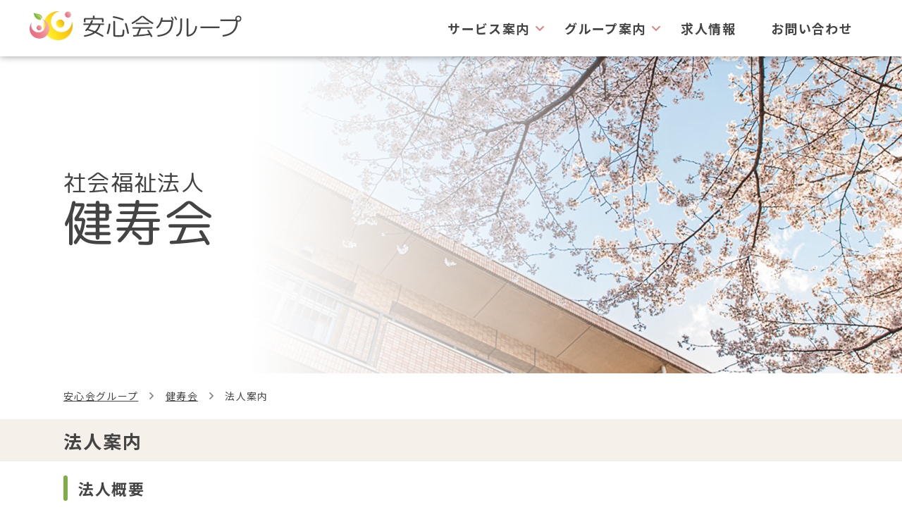

--- FILE ---
content_type: text/html; charset=UTF-8
request_url: https://anshinkai-gr.jp/kenjyukai/outline
body_size: 6086
content:
<!DOCTYPE html>
<html lang="ja">
  <!-- <head> -->
  <head prefix="og: http://ogp.me/ns# fb: http://ogp.me/ns/fb# article: http://ogp.me/ns/article#">
        <!-- Global site tag (gtag.js) - Google Analytics -->
    <script async src="https://www.googletagmanager.com/gtag/js?id=UA-168079478-1"></script>
    <script>
      window.dataLayer = window.dataLayer || [];
      function gtag(){dataLayer.push(arguments);}
      gtag('js', new Date());

      gtag('config', 'UA-168079478-1');
    </script>
    <meta charset="UTF-8" />
    <meta name="viewport" content="width=device-width, initial-scale=1.0" />
    <meta http-equiv="X-UA-Compatible" content="ie=edge" />
    <meta name="format-detection" content="telephone=no" />
    <meta name="csrf-token" content="0H6a12jslu5YcDW2fNYJnxgDVubZEXVlIdqxb1pQ">

    <!--facebook & その他SNSの設定-->
    <meta property="og:title" content=" 法人概要 | 社会福祉法人 健寿会 | 安心会グループ" />
    <meta property="og:type" content="article" />
    <meta property="og:description" content="老後の安心と生きがいを創造する安心会グループ　社会福祉法人健寿会" />
    <meta property="og:url" content="https://anshinkai-gr.jp/kenjyukai/outline" />
    <meta property="og:image" content="https://cdn.anshinkai-gr.jp/images/RGIXFmOz2PNppFhABp06OglO8USoTcH0szk2kGFH/00_kenju.png" />
    <meta property="og:site_name" content=" 法人概要 | 社会福祉法人 健寿会 | 安心会グループ" />
    <!-- Discription -->
    <meta name="description" content="老後の安心と生きがいを創造する安心会グループ　社会福祉法人健寿会">
    <!--twitterの設定-->
    <!-- <meta name="twitter:card" content="summary" />
    <meta name="twitter:site" content="https://anshinkai-gr.jp/kenjyukai/outline" />
    <meta name="twitter:image" content="https://cdn.anshinkai-gr.jp/images/RGIXFmOz2PNppFhABp06OglO8USoTcH0szk2kGFH/00_kenju.png" />
    <meta name="twitter:title" content=" 法人概要 | 社会福祉法人 健寿会 | 安心会グループ" />
    <meta name="twitter:description" content="老後の安心と生きがいを創造する安心会グループ　社会福祉法人健寿会" /> -->

    <title> 法人概要 | 社会福祉法人 健寿会 | 安心会グループ</title>
    <!-- /* ファビコン */ -->
    <link rel="icon" href="https://anshinkai-gr.jp/images/pageinfo/favicon.png" />
    <!-- /* アップルタッチアイコン */ -->
    <link rel="apple-touch-icon" href="https://anshinkai-gr.jp/images/pageinfo/apple-touch-icon.png" />
    <link href="https://fonts.googleapis.com/css2?family=Noto+Sans+JP:wght@400;700&display=swap" rel="stylesheet" />
    <link rel="stylesheet" href="https://cdn.jsdelivr.net/npm/yakuhanjp@3.3.1/dist/css/yakuhanjp.min.css" />
    <!-- googlefonts -->
    <link href="https://fonts.googleapis.com/css?family=Noto+Sans+JP&display=swap" rel="stylesheet" />
    <link href="https://fonts.googleapis.com/css2?family=M+PLUS+Rounded+1c:wght@100;300;400;500;700;800;900&display=swap" rel="stylesheet" />
    <link rel="stylesheet" href="https://anshinkai-gr.jp/css/style.min.css" />
        <script src="https://ajax.googleapis.com/ajax/libs/jquery/3.4.1/jquery.min.js"></script>
    <script src="https://ajaxzip3.github.io/ajaxzip3.js"></script>
    <script src="https://cdn.jsdelivr.net/npm/vue@2.6.11"></script>
  </head>
  <body>
    <!-- グループ -->
<header id="header" class="header">
  <div class="-pc">
    <a href="https://anshinkai-gr.jp/kenjyukai"><img class="logo-img" src="https://anshinkai-gr.jp/images/logo-bar.png" /></a>
    <ul class="menu-list">
        <li class="li -contents -arrow">
            <p class="menu">サービス案内</p>
            <ul class="links">
                <li class="li -menu">サービス案内</li>
                <li class="li -left"><a class="link" href="https://anshinkai-gr.jp/facility">介護施設</a></li>
                <li class="li"><a class="link" href="https://anshinkai-gr.jp/facility_search">施設検索</a></li>
                <li class="li"><a class="link" href="https://anshinkai-gr.jp/shortstay_calendar">空床情報</a></li>
                <li class="li -left -noborder"><a class="link" href="https://anshinkai-gr.jp/nursery">保育園</a></li>
            </ul>
        </li>
        <li class="li -contents -arrow">
            <p class="menu">グループ案内</p>
            <ul class="links">
                <li class="li -menu">グループ案内</li>
                <li class="li -left"><a class="link" href="https://anshinkai-gr.jp">グループTOP</a></li>
                                <li class="li"><a class="link" href="https://anshinkai-gr.jp/anshinkai">安心会</a></li>
                            <li class="li"><a class="link" href="https://anshinkai-gr.jp/kenjyukai">健寿会</a></li>
                            <li class="li"><a class="link" href="https://anshinkai-gr.jp/chikushikai">竹柿会</a></li>
                            <li class="li -noborder"><a class="link" href="https://anshinkai-gr.jp/dongurinosono">どんぐりの園</a></li>
                        </ul>
        </li>
        <li class="li">
            <p class="menu" onclick="location.href='http://anshin-saiyo.com/'">求人情報</p>
        </li>
        <li class="li">
            <p class="menu" onclick="location.href='https://anshinkai-gr.jp/kenjyukai/contact'">お問い合わせ</p>
        </li>
    </ul>
  </div>
  <div class="-sp">
    <img class="logo-img" src="https://anshinkai-gr.jp/images/logo-bar.png" onclick="location.href='https://anshinkai-gr.jp/kenjyukai'" />
    <div class="hamburger" v-on:click="toggleMenu()">
      <div class="lines">
        <spnan class="line"></spnan>
        <spnan class="line"></spnan>
        <spnan class="line"></spnan>
      </div>
      <p class="text _text_b">メニュー</p>
    </div>
    <div class="hamburger-menu" :class="{'menu-open': isOpen}" v-on:click.self="toggleMenu()">
      <div class="menu-contents">
        <button class="close" v-on:click.self="toggleMenu()">とじる</button>
        <ul class="links">
            <li class="li"><span class="link -left -bold -none-arrow">サービス案内</span></li>
            <li class="li -border-bold"><a class="link -bold" href="https://anshinkai-gr.jp/facility">介護施設</a></li>
            <li class="li"><a class="link" href="https://anshinkai-gr.jp/facility_search">施設検索</a></li>
            <li class="li"><a class="link" href="https://anshinkai-gr.jp/shortstay_calendar">空床情報</a></li>
            <li class="li"><a class="link -bold" href="https://anshinkai-gr.jp/nursery">保育園</a></li>
            <li class="li -border-bold"><span class="link -left -bold -none-arrow">グループ案内</span></li>
            <li class="li"><a class="link -bold" href="https://anshinkai-gr.jp">グループTOP</a></li>
                          <li class="li"><a class="link" href="https://anshinkai-gr.jp/anshinkai">安心会</a></li>
                          <li class="li"><a class="link" href="https://anshinkai-gr.jp/kenjyukai">健寿会</a></li>
                          <li class="li"><a class="link" href="https://anshinkai-gr.jp/chikushikai">竹柿会</a></li>
                          <li class="li"><a class="link" href="https://anshinkai-gr.jp/dongurinosono">どんぐりの園</a></li>
                        <li class="li -border-bold"><a class="link -left -bold" href="http://anshin-saiyo.com/">求人情報</a></li>
            <li class="li -border-bold"><a class="link -left -bold" href="https://anshinkai-gr.jp/kenjyukai/contact">お問い合わせ</a></li>
        </ul>
      </div>
    </div>
  </div>
</header><!-- 介護施設 -->
  <!-- note: ↓↓ここにheaderが入ります -->
<!-- note: ↑↑ここにheaderが入ります -->

<section class="main outline">
    <h1 class="h1 -kv -group -group-type-a">
        <span class="h1-contents">
            <div class="h1-contents-wrap">
                <span class="h1-note">社会福祉法人</span>
                <span class="h1-contents">健寿会</span>
            </div>
        </span>
    </h1>
    <div class="grid-wrap _sphide">
        <div class="grid-1st _mb10-tb _mt10-tb _mt20 _mb20 _overf-h">
            <div class="grid-child">
                <!-- note: ↓↓パンくずリスト -->
                <div class="pankuzu-area">
                    <a class="text-link -arrow -arrow-gray" href="https://anshinkai-gr.jp">安心会グループ</a>
                    <a class="text-link -arrow -arrow-gray" href="https://anshinkai-gr.jp/kenjyukai">健寿会</a>
                    <span class="text-link">法人案内</span>
                </div>
                <!-- note: ↑↑パンくずリスト -->
            </div>
        </div>
    </div>
    <h2 class="h2 _mb10-tb _mt0-sp"><span class="h2-contents">法人案内</span></h2>
    <div class="grid-wrap">
        <div class="grid-1st overview">
            <div class="grid-child">
                <h3 class="h3 -none-under _mb20 _mb10-tb">法人概要</h3>
            </div>
            <div class="grid-child table">
                <table>
                    <tbody>
                        <tr>
                            <th>法人名</th>
                            <td>社会福祉法人　健寿会</td>
                        </tr>
                        <tr>
                            <th>理事長</th>
                            <td>片居木　裕子</td>
                        </tr>
                        <tr>
                            <th>設立</th>
                            <td>平成9年08月13日</td>
                        </tr>
                        <tr>
                            <th>所在地</th>
                            <td>〒359-1101 埼玉県所沢市北中2-301-1</td>
                        </tr>
                        <tr>
                            <th>電話</th>
                            <td>04-2921-7733</td>
                        </tr>
                        <tr>
                            <th>FAX</th>
                            <td>04-2921-7737</td>
                        </tr>
                        <tr>
                            <th class="-last">業種</th>
                            <td>高齢者福祉事業 / 身体障がい者福祉事業 / 保育園</td>
                        </tr>
                    </tbody>
                </table>
            </div>
        </div>
        <div class="grid-1st policy">
            <div class="grid-child">
                <h3 class="h3 -none-under _mb20 _mb10-tb">運営方針</h3>
            </div>
            <div class="grid-child">
                <p>
                    　“老後の安心と生きがいを創造する”をモットーに、お客様第一主義を掲げ、介護サービスを通じて、自分らしい生活が送れるよう支援し、お客様の満足度を高め、やすらぎと潤いのある生活をお過ごしいただけるよう努力しております。<br />
<br />
　また、お客様へのサービス品質の保持と向上を目指し、2002年2月には、埼玉県におきまして最初の、社会福祉法人によるISO9001（国際品質保証規格）の認証を取得しております。<br />
<br />
　自分が自分らしく、そして安心してお過ごしいただける様に、ISO9001を有効に機能させ、お客様の幸せのお手伝いをさせていただいております。
                </p>
            </div>
        </div>
        
    </div>
    <!-- googleMap -->
    <div class="grid-wrap -map _mb20 _mb10-tb">
        <!-- <div class="gmap">
      <div class="info-frame">
        <p><a href="#">社会福祉法人 安心会</a></p>
        <p>埼玉県所沢市東狭山ヶ丘5丁目928番地1</p>
      </div>
    </div> -->
        <div id="map-canvas" class="map-canvas _mb20 _mb10-tb"></div>
    </div>
    <!-- googleMap -->

    <div class="grid-wrap to-top">
        <div class="grid-1st">
            <a class="a-box" href="https://anshinkai-gr.jp/kenjyukai">
                <p class="link-button">健寿会トップ</p>
            </a>
        </div>
    </div>
</section>

<!-- NOTE: ↓↓ここにフッターが入ります -->
<!-- note: ↓↓出し分けの必要なリンク部分 -->
<div class="link-area">
    <div class="lilnks-wrap -space-between">
        <a class="text-link -arrow _mr20" href="https://anshinkai-gr.jp/kenjyukai/news">新着情報</a>
        <a class="text-link -arrow _mr20" href="https://anshinkai-gr.jp/kenjyukai/outline">法人案内</a>
        
        <a class="text-link -arrow _mr20" href="http://anshin-saiyo.com/">求人情報</a>
        <a class="text-link -arrow _mr20" href=https://anshinkai-gr.jp/privacy>個人情報保護について</a>
    </div>
</div>
<!-- note: ↑↑出し分けの必要なリンク部分 -->
<!-- NOTE: ↑↑ここにフッターが入ります -->
<!-- gmap -->
<script>
    const setGmapList = [
        {
            html:
                '<div class="gmap"><div class="info-frame"><p class="link-wrap -little"><p class="link-wrap"><a class="a-box -maplink" href="https://anshinkai-gr.jp/kenjyukai">社会福祉法人　健寿会</a></p><p class="address"> 埼玉県所沢市北中2-301-1</p><div class="openmap"><a href="https://www.google.com/maps/search/?api=1&query=359-1101 埼玉県所沢市北中2-301-1" class="a-box -open-map" target="_blank">Googleマップで表示</a></div></div></div>',
            lat: 35.813702,
            lng: 139.432939,
        },
    ];
    const setGmapApiKey = "AIzaSyAsEGesJ_rBSPucvpYx2J9PlHPFMrnN2V4";
</script>
<script src="https://anshinkai-gr.jp/js/googleMap.js" defer></script>
  <div id="page-top" class="page-top" :class="{'disp': isDisp === true, 'not-disp': isDisp === false}" v-on:click="toTop()">
    <img class="arrow" src="https://anshinkai-gr.jp/images/arw-orng-small-white-t.svg" />
  </div>

  
  <!-- NOTE: ↓↓共通フッター -->
<footer id="footer" class="footer">
    <div class="links">
        <div class="grid-wrap">
            <!-- note: 一段目 -->
            <div class="grid-3rd -border-bottom -bb-sp-none">
                <div class="grid-child -bb-pc-none" :class="{'links-open': isLinksOpen1st}">
                <h3 class="h3" v-on:click="linksOpen('isLinksOpen1st')"><a class="link" href="https://anshinkai-gr.jp">安心会グループ</a></h3>
                <ul class="ul">
                    <li class="li">
                    <a class="link" href="https://anshinkai-gr.jp/facility">介護施設　サービス案内</a>
                    <ul class="ul -child">
                        <li class="li"><a class="link" href="https://anshinkai-gr.jp/facility_search">介護施設検索</a></li>
                        <li class="li"><a class="link" href="https://anshinkai-gr.jp/shortstay_calendar">空床情報</a></li>
                    </ul>
                    </li>
                </ul>
                </div>

                <div class="grid-child -notitle" :class="{'links-open': isLinksOpen1st}">
                <ul class="ul">
                    <li class="li">
                    <a class="link" href="https://anshinkai-gr.jp/nursery">保育園　サービス案内</a>
                    </li>
                </ul>
                </div>

                <div class="grid-child -border-bottom -bb-pc-none -notitle" :class="{'links-open': isLinksOpen1st}">
                <ul class="ul">
                    <li class="li">
                    <a class="link" href="https://anshinkai-gr.jp/group_outline">グループ概要</a>
                    </li>
                    <li class="li">
                    
                    <a class="link" href="http://anshin-saiyo.com/">求人情報</a>
                    </li>
                    <li class="li">
                    <a class="link" href="https://anshinkai-gr.jp/privacy">個人情報保護法について</a>
                    </li>
                </ul>
                </div>
            </div>
            <!-- note: 二段目 -->
            <div class="grid-3rd -border-bottom -bb-sp-none">
                <div class="grid-child" :class="{'links-open': isLinksOpen3rd}">
                    <h3 class="h3" v-on:click="linksOpen('isLinksOpen3rd')"><a class="link" href="https://anshinkai-gr.jp/anshinkai">社会福祉法人　安心会</a></h3>
                    <ul class="ul">
                        <li class="li"><a class="link" href="https://anshinkai-gr.jp/anshinkai/outline">法人案内</a></li>
                        <li class="li"><a class="link" href="https://anshinkai-gr.jp/anshinkai/news">新着情報</a></li>
                        <li class="li">
                            <span class="link">特別養護老人ホーム</span>
                            <ul class="ul -child">
                                <li class="li"><a class="link" href="https://anshinkai-gr.jp/anshinkai/tokorozawayasuraginosato">所沢やすらぎの里</a></li>
                                <li class="li"><a class="link" href="https://anshinkai-gr.jp/anshinkai/tokorozawakagayakinosato">所沢かがやきの里</a></li>
                                <li class="li"><a class="link" href="https://anshinkai-gr.jp/anshinkai/saitamayasuraginosato">さいたまやすらぎの里</a></li>
                                <li class="li"><a class="link" href="https://anshinkai-gr.jp/anshinkai/saitamayasuraginosato2">さいたまやすらぎの里 新館</a></li>
                                <li class="li"><a class="link" href="https://anshinkai-gr.jp/anshinkai/toyotamaminamishiawasenosato">豊玉南しあわせの里</a></li>
                                <li class="li"><a class="link" href="https://anshinkai-gr.jp/anshinkai/kawaguchikagayakinosato">川口かがやきの里</a></li>
                                <li class="li"><a class="link" href="https://anshinkai-gr.jp/anshinkai/saitamahohoeminosato">さいたまほほえみの里</a></li>
                                <li class="li"><a class="link" href="https://anshinkai-gr.jp/anshinkai/urawafureainosato">浦和ふれあいの里</a></li>
                                <li class="li"><a class="link" href="https://anshinkai-gr.jp/anshinkai/minamioizumikagayakinosato">南大泉かがやきの里</a></li>
                                <li class="li"><a class="link" href="https://anshinkai-gr.jp/anshinkai/hibarigaokafureainosato">ひばりが丘ふれあいの里</a></li>
                                <li class="li"><a class="link" href="https://anshinkai-gr.jp/anshinkai/oizumigakuenfureainosato">大泉学園ふれあいの里</a></li>
                            </ul>
                        </li>
                    </ul>
                </div>

                <div class="grid-child -notitle" :class="{'links-open': isLinksOpen3rd}">
                    <ul class="ul">
                        <li class="li">
                            <span class="link">デイサービス</span>
                            <ul class="ul -child">
                                <li class="li"><a class="link" href="https://anshinkai-gr.jp/anshinkai/tokorozawayasuraginosato">所沢やすらぎの里</a></li>
                                <li class="li"><a class="link" href="https://anshinkai-gr.jp/anshinkai/takanodaidayservice">高野台デイサービスセンター</a></li>
                                <li class="li"><a class="link" href="https://anshinkai-gr.jp/anshinkai/tokorosodayservice">所沢市立ところ荘</a></li>
                                <li class="li"><a class="link" href="https://anshinkai-gr.jp/anshinkai/hibarigaokafureainosato">ひばりが丘ふれあいの里</a></li>
                                <li class="li"><a class="link" href="https://anshinkai-gr.jp/anshinkai/toyotamaminamishiawasenosato">豊玉南しあわせの里</a></li>
                                <li class="li"><a class="link" href="https://anshinkai-gr.jp/anshinkai/saitamayasuraginosato">さいたまやすらぎの里</a></li>
                                <li class="li"><a class="link" href="https://anshinkai-gr.jp/anshinkai/urawafureainosato">浦和ふれあいの里</a></li>
                            </ul>
                        </li>
                        <li class="li">
                            <span class="link">ケアハウス</span>
                            <ul class="ul -child">
                                <li class="li"><a class="link" href="https://anshinkai-gr.jp/anshinkai/caretokorozawayasuraginosato">所沢やすらぎの里</a></li>
                            </ul>
                        </li>
                    </ul>
                </div>

                <div class="grid-child -border-bottom -bb-pc-none -notitle" :class="{'links-open': isLinksOpen3rd}">
                    <ul class="ul">
                        <li class="li">
                            <span class="link">グループホーム</span>
                            <ul class="ul -child">
                                <li class="li"><a class="link" href="https://anshinkai-gr.jp/anshinkai/tokorozawahohoemi">所沢ほほえみ</a></li>
                            </ul>
                        </li>
                        <li class="li">
                            <span class="link">生活介護</span>
                            <ul class="ul -child">
                                <li class="li"><a class="link" href="https://anshinkai-gr.jp/anshinkai/tokorozawashiawasenosato">所沢しあわせの里</a></li>
                            </ul>
                        </li>
                        <li class="li">
                            <span class="link">地域包括支援センター</span>
                            <ul class="ul -child">
                                <li class="li"><a class="link" href="https://anshinkai-gr.jp/anshinkai/chikihoukatsutokorozawa">新所沢東地域包括支援センター</a></li>
                                <li class="li"><a class="link" href="https://anshinkai-gr.jp/anshinkai/chikihoukatusaitama">シニアサポートセンター さいたまやすらぎの里</a></li>
                                <li class="li"><a class="link" href="https://anshinkai-gr.jp/anshinkai/chikihoukatutakanodainishi">高野台西地域包括支援センター</a></li>
                            </ul>
                        </li>
                        <li class="li">
                            <span class="link">保育園</span>
                            <ul class="ul -child">
                                <li class="li"><a class="link" href="https://anshinkai-gr.jp/anshinkai/tokorozawasukoyaka">所沢すこやか保育園</a></li>
                                <li class="li"><a class="link" href="https://anshinkai-gr.jp/anshinkai/todasukoyaka">戸田すこやか保育園</a></li>
                                <li class="li"><a class="link" href="https://anshinkai-gr.jp/anshinkai/omiyasukoyaka">大宮すこやか保育園</a></li>
                                <li class="li"><a class="link" href="https://anshinkai-gr.jp/anshinkai/todasukoyaka2">戸田第2すこやか保育園</a></li>
                            </ul>
                        </li>
                    </ul>
                </div>
            </div>
            <!-- note: 3段目 -->
            <div class="grid-3rd">
                <div class="grid-child -border-bottom -bb-pc-none" :class="{'links-open': isLinksOpen4th}">
                    <h3 class="h3" v-on:click="linksOpen('isLinksOpen4th')"><a class="link" href="https://anshinkai-gr.jp/kenjyukai">社会福祉法人　健寿会</a></h3>
                    <ul class="ul">
                        <li class="li"><a class="link" href="https://anshinkai-gr.jp/kenjyukai/outline">法人案内</a></li>
                        <li class="li"><a class="link" href="https://anshinkai-gr.jp/kenjyukai/news">新着情報</a></li>
                        <li class="li">
                            <span class="link">特別養護老人ホーム</span>
                            <ul class="ul -child">
                                <li class="li"><a class="link" href="https://anshinkai-gr.jp/kenjyukai/kenjyuen">健寿園</a></li>
                                <li class="li"><a class="link" href="https://anshinkai-gr.jp/kenjyukai/kawaguchishiawasenosato">川口しあわせの里</a></li>
                                <li class="li"><a class="link" href="https://anshinkai-gr.jp/kenjyukai/saitamakagayakinosato">さいたまかがやきの里</a></li>
                                <li class="li"><a class="link" href="https://anshinkai-gr.jp/kenjyukai/saitamashiawasenosato">さいたましあわせの里</a></li>
                                <li class="li"><a class="link" href="https://anshinkai-gr.jp/kenjyukai/kawaguchihohoeminosato">川口ほほえみの里</a></li>
                                <li class="li"><a class="link" href="https://anshinkai-gr.jp/kenjyukai/kenjyuenshinkan">健寿園新館</a></li>
                            </ul>
                        </li>
                        <li class="li">
                            <span class="link">デイサービス</span>
                            <ul class="ul -child">
                                <li class="li"><a class="link" href="https://anshinkai-gr.jp/kenjyukai/kenjyuen">健寿園</a></li>
                            </ul>
                        </li>
                        <li class="li">
                            <span class="link">保育園</span>
                            <ul class="ul -child">
                                <li class="li"><a class="link" href="https://anshinkai-gr.jp/kenjyukai/warabisukoyaka">蕨すこやか保育園</a></li>
                            </ul>
                        </li>
                    </ul>
                </div>

                <div class="grid-child -border-bottom -bb-pc-none" :class="{'links-open': isLinksOpen5th}">
                    <h3 class="h3" v-on:click="linksOpen('isLinksOpen5th')"><a class="link" href="https://anshinkai-gr.jp/chikushikai">社会福祉法人　竹柿会</a></h3>
                    <ul class="ul">
                        <li class="li"><a class="link" href="https://anshinkai-gr.jp/chikushikai/outline">法人案内</a></li>
                        <li class="li"><a class="link" href="https://anshinkai-gr.jp/chikushikai/news">新着情報</a></li>
                        <li class="li">
                            <span class="link">特別養護老人ホーム</span>
                            <ul class="ul -child">
                                <li class="li"><a class="link" href="https://anshinkai-gr.jp/chikushikai/wellharnessageo">ウエルハーネス上尾</a></li>
                                <li class="li"><a class="link" href="https://anshinkai-gr.jp/chikushikai/ageohohoeminomori">上尾ほほえみの杜</a></li>
                                <li class="li"><a class="link" href="https://anshinkai-gr.jp/chikushikai/ageohohoeminomorishinkan">上尾ほほえみの杜新館</a></li>
                            </ul>
                        </li>
                        <li class="li">
                            <span class="link">デイサービス</span>
                            <ul class="ul -child">
                                <li class="li"><a class="link" href="https://anshinkai-gr.jp/chikushikai/dayservicemukoyama">デイサービスセンター向山</a></li>
                            </ul>
                        </li>
                    </ul>
                </div>

                <div class="grid-child" :class="{'links-open': isLinksOpen6th}">
                    <h3 class="h3" v-on:click="linksOpen('isLinksOpen6th')"><a class="link" href="https://anshinkai-gr.jp/dongurinosono">社会福祉法人　どんぐりの園</a></h3>
                    <ul class="ul">
                        <li class="li"><a class="link" href="https://anshinkai-gr.jp/dongurinosono/outline">法人案内</a></li>
                        <li class="li"><a class="link" href="https://anshinkai-gr.jp/dongurinosono/news">新着情報</a></li>
                        <li class="li">
                            <span class="link">デイサービス</span>
                            <ul class="ul -child">
                                <li class="li"><a class="link" href="https://anshinkai-gr.jp/dongurinosono/agrin">アグリン</a></li>
                            </ul>
                        </li>
                    </ul>
                </div>
            </div>
        </div>
    </div>

    
    
    <div class="logo">
        <img class="logo-img" src="https://anshinkai-gr.jp/images/logo.png" />
        <p class="logo-text">
            <span class="_text_b">安心会グループ</span><br />
            埼玉県所沢市東狭山ヶ丘5丁目928番地1<br />
            TEL:04-2921-5522　FAX:04-2921-5533
        </p>
    </div>

    <div class="copyright">
        <p class="copyright-text">Ⓒ2020 Anshinkai Group,All Rights Reserved.</p>
    </div>
</footer>

  <script src="https://anshinkai-gr.jp/js/common.js"></script>
  <script src="https://anshinkai-gr.jp/js/double_click_support_create.js"></script>
  </body>
</html>


--- FILE ---
content_type: text/css
request_url: https://anshinkai-gr.jp/css/style.min.css
body_size: 30745
content:
/*! normalize.css v8.0.1 | MIT License | github.com/necolas/normalize.css */html{line-height:1.15;-webkit-text-size-adjust:100%}body{margin:0}main{display:block}h1{font-size:2em;margin:.67em 0}hr{-webkit-box-sizing:content-box;box-sizing:content-box;height:0;overflow:visible}pre{font-family:monospace,monospace;font-size:1em}a{background-color:rgba(0,0,0,0)}abbr[title]{border-bottom:none;text-decoration:underline;-webkit-text-decoration:underline dotted;text-decoration:underline dotted}b,strong{font-weight:bolder}code,kbd,samp{font-family:monospace,monospace;font-size:1em}small{font-size:80%}sub,sup{font-size:75%;line-height:0;position:relative;vertical-align:baseline}sub{bottom:-0.25em}sup{top:-0.5em}img{border-style:none}button,input,optgroup,select,textarea{font-family:inherit;font-size:100%;line-height:1.15;margin:0}button,input{overflow:visible}button,select{text-transform:none}button,[type=button],[type=reset],[type=submit]{-webkit-appearance:button}button::-moz-focus-inner,[type=button]::-moz-focus-inner,[type=reset]::-moz-focus-inner,[type=submit]::-moz-focus-inner{border-style:none;padding:0}button:-moz-focusring,[type=button]:-moz-focusring,[type=reset]:-moz-focusring,[type=submit]:-moz-focusring{outline:1px dotted ButtonText}fieldset{padding:.35em .75em .625em}legend{-webkit-box-sizing:border-box;box-sizing:border-box;color:inherit;display:table;max-width:100%;padding:0;white-space:normal}progress{vertical-align:baseline}textarea{overflow:auto}[type=checkbox],[type=radio]{-webkit-box-sizing:border-box;box-sizing:border-box;padding:0}[type=number]::-webkit-inner-spin-button,[type=number]::-webkit-outer-spin-button{height:auto}[type=search]{-webkit-appearance:textfield;outline-offset:-2px}[type=search]::-webkit-search-decoration{-webkit-appearance:none}::-webkit-file-upload-button{-webkit-appearance:button;font:inherit}details{display:block}summary{display:list-item}template{display:none}[hidden]{display:none}p{margin:0}._pchide{display:none !important}._pcdisp_b{display:block !important}._pcdisp_i{display:inline !important}._pcdisp_ib{display:inline-block !important}._pcdisp_f{display:-webkit-box !important;display:-ms-flexbox !important;display:flex !important}._text_b{font-weight:bold}@media(min-width: 768px){._tb-more_hide{display:none !important}}@media(max-width: 767px){._sphide{display:none !important}._spdisp_b{display:block !important}._spdisp_i{display:inline !important}._spdisp_ib{display:inline-block !important}._spdisp_f{display:-webkit-box !important;display:-ms-flexbox !important;display:flex !important}}*{-webkit-box-sizing:border-box;box-sizing:border-box}body{font-family:YakuHanJP,"Noto Sans JP",sans-serif;letter-spacing:.075em;font-size:18px;font-weight:400;line-height:1.8;color:#444;width:100%}@media(max-width: 767px){body{min-width:100%;width:100%}}.h2{font-size:40px;letter-spacing:.075em;font-weight:900;line-height:1.2;color:#282828}.h3{letter-spacing:.075em;font-weight:700;line-height:1.2}.h3.-big{font-size:30px}.h3.-little{font-size:24px}.text.-big{font-size:18px;font-weight:400;line-height:1.8}.text.-little{font-size:16px;font-weight:500;line-height:1.6}.text.-note{color:#888}.text.-alphanumeric{font-family:Arial}#main,.main{width:100%;margin-top:80px !important;overflow:hidden}@media(max-width: 1099px){#main,.main{margin-top:55px !important}}@media(max-width: 767px){#main,.main{margin-top:50px !important}}.header-typeb~section.main,.header-typeb~section#main{margin-top:125px !important}@media(max-width: 1099px){.header-typeb~section.main,.header-typeb~section#main{margin-top:55px !important}}@media(max-width: 767px){.header-typeb~section.main,.header-typeb~section#main{margin-top:50px !important}}.grid-wrap{width:100%;max-width:1100px;margin:0 auto}@media(max-width: 1099px){.grid-wrap{width:768px;padding-right:50px;padding-left:50px}}@media(max-width: 767px){.grid-wrap{width:100%;padding-right:15px;padding-left:15px}}.grid-wrap>.grid-1st,.grid-wrap>.grid-2nd,.grid-wrap>.grid-3rd,.grid-wrap>.grid-4th{width:100%;display:-webkit-box;display:-ms-flexbox;display:flex;-webkit-box-pack:justify;-ms-flex-pack:justify;justify-content:space-between;-ms-flex-line-pack:center;align-content:center;-ms-flex-wrap:wrap;flex-wrap:wrap;margin-bottom:50px}.grid-wrap>.grid-1st>.grid-child.-center,.grid-wrap>.grid-2nd>.grid-child.-center,.grid-wrap>.grid-3rd>.grid-child.-center,.grid-wrap>.grid-4th>.grid-child.-center{display:-webkit-box;display:-ms-flexbox;display:flex;-webkit-box-pack:center;-ms-flex-pack:center;justify-content:center}@media(max-width: 767px){.grid-wrap>.grid-1st>.grid-child.-center-sp,.grid-wrap>.grid-2nd>.grid-child.-center-sp,.grid-wrap>.grid-3rd>.grid-child.-center-sp,.grid-wrap>.grid-4th>.grid-child.-center-sp{display:-webkit-box;display:-ms-flexbox;display:flex;-webkit-box-pack:center;-ms-flex-pack:center;justify-content:center}}.grid-wrap>.grid-1st>.grid-child.-between,.grid-wrap>.grid-2nd>.grid-child.-between,.grid-wrap>.grid-3rd>.grid-child.-between,.grid-wrap>.grid-4th>.grid-child.-between{display:-webkit-box;display:-ms-flexbox;display:flex;-webkit-box-pack:justify;-ms-flex-pack:justify;justify-content:space-between}.grid-wrap>.grid-1st>.grid-child{width:100%}.grid-wrap>.grid-2nd>.grid-child{width:calc(1100px/2 - 8px)}@media(max-width: 1099px){.grid-wrap>.grid-2nd>.grid-child{width:calc(668px/2 - 8px)}}@media(max-width: 767px){.grid-wrap>.grid-2nd>.grid-child{width:100%;margin-bottom:30px}}.grid-wrap>.grid-2nd>.grid-child.sep1-3{width:calc(1100px/3 - 8px)}@media(max-width: 1099px){.grid-wrap>.grid-2nd>.grid-child.sep1-3{width:calc(668px/3 - 8px)}}@media(max-width: 767px){.grid-wrap>.grid-2nd>.grid-child.sep1-3{width:100%}}.grid-wrap>.grid-2nd>.grid-child.sep2-3{width:calc(1100px/3*2 - 8px)}@media(max-width: 1099px){.grid-wrap>.grid-2nd>.grid-child.sep2-3{width:calc(668px/3*2 - 8px)}}@media(max-width: 767px){.grid-wrap>.grid-2nd>.grid-child.sep2-3{width:100%}}.grid-wrap>.grid-2nd>.grid-child.sep1-4{width:calc(1100px/4 - 8px)}@media(max-width: 1099px){.grid-wrap>.grid-2nd>.grid-child.sep1-4{width:calc(668px/4 - 8px)}}@media(max-width: 767px){.grid-wrap>.grid-2nd>.grid-child.sep1-4{width:100%}}.grid-wrap>.grid-2nd>.grid-child.sep3-4{width:calc(1100px/4*3 - 8px)}@media(max-width: 1099px){.grid-wrap>.grid-2nd>.grid-child.sep3-4{width:calc(668px/4*3 - 8px)}}@media(max-width: 767px){.grid-wrap>.grid-2nd>.grid-child.sep3-4{width:100%}}.grid-wrap>.grid-3rd>.grid-child{width:calc(1100px/3 - 10.66px)}@media(max-width: 1099px){.grid-wrap>.grid-3rd>.grid-child{width:calc(668px/3 - 10.66px)}}@media(max-width: 767px){.grid-wrap>.grid-3rd>.grid-child{width:100%;margin-bottom:30px}}.grid-wrap>.grid-3rd>.grid-child.sep1-4{width:calc(1100px/4 - 10.66px)}@media(max-width: 1099px){.grid-wrap>.grid-3rd>.grid-child.sep1-4{width:calc(668px/4 - 10.66px)}}@media(max-width: 767px){.grid-wrap>.grid-3rd>.grid-child.sep1-4{width:100%}}.grid-wrap>.grid-3rd>.grid-child.sep2-4{width:calc(1100px/4*2 - 10.66px)}@media(max-width: 1099px){.grid-wrap>.grid-3rd>.grid-child.sep2-4{width:calc(668px/4*2 - 10.66px)}}@media(max-width: 767px){.grid-wrap>.grid-3rd>.grid-child.sep2-4{width:100%}}.grid-wrap>.grid-4th>.grid-child{width:calc(1100px/4 - 12px)}@media(max-width: 1099px){.grid-wrap>.grid-4th>.grid-child{width:calc(668px/4 - 12px)}}@media(max-width: 767px){.grid-wrap>.grid-4th>.grid-child{width:calc(50% - 8px);margin-bottom:30px}.grid-wrap>.grid-4th>.grid-child.-sp-only{width:100%}}.-demo .grid-child{background-color:red}.h1{margin:0}.h1.-kv{height:200px;width:100%;font-family:"M PLUS Rounded 1c",sans-serif;font-weight:normal;font-size:36px;background-position:center center;background-repeat:no-repeat;background-size:cover}@media(max-width: 1099px){.h1.-kv{height:150px;font-size:24px}}@media(max-width: 767px){.h1.-kv{height:120px;font-size:19px}}.h1.-kv.-type-a{background-image:url("../images/subkv-pc.png")}@media(max-width: 1099px){.h1.-kv.-type-a{background-image:url("../images/subkv-tb.png")}}@media(max-width: 767px){.h1.-kv.-type-a{background-image:url("../images/subkv-sp.png")}}.h1.-kv.-type-b{background-image:url("../images/kv-back-type-b@x3.png")}.h1>.h1-contents{display:-webkit-box;display:-ms-flexbox;display:flex;-webkit-box-align:center;-ms-flex-align:center;align-items:center;height:100%;max-width:1100px;margin:0 auto;-ms-flex-wrap:wrap;flex-wrap:wrap}@media(max-width: 1099px){.h1>.h1-contents{max-width:668px}}@media(max-width: 767px){.h1>.h1-contents{-webkit-box-align:start;-ms-flex-align:start;align-items:flex-start;padding:20px 15px 0 15px}}.h1>.h1-contents>.h1-contents-wrap>.h1-note{font-size:18px;display:block;height:22px}@media(max-width: 1099px){.h1>.h1-contents>.h1-contents-wrap>.h1-note{font-size:15px}}@media(max-width: 1099px){.h1>.h1-contents>.h1-contents-wrap>.h1-note{font-size:12px;height:12px;line-height:20px}}.h1.-kv.-group{height:450px}.h1.-kv.-group>.h1-contents>.h1-contents-wrap>.h1-contents{font-size:48px}.h1.-kv.-group>.h1-contents>.h1-contents-wrap>.h1-note{font-size:30px;margin-bottom:15px}@media(max-width: 1099px){.h1.-kv.-group{height:225px}.h1.-kv.-group>.h1-contents>.h1-contents-wrap>.h1-contents{font-size:25px}.h1.-kv.-group>.h1-contents>.h1-contents-wrap>.h1-note{font-size:15px;margin-bottom:5px}}@media(max-width: 767px){.h1.-kv.-group>.h1-contents{-webkit-box-align:end;-ms-flex-align:end;align-items:flex-end}.h1.-kv.-group>.h1-contents>.h1-contents-wrap{margin-bottom:10px}.h1.-kv.-group>.h1-contents>.h1-contents-wrap>.h1-contents{font-size:20px}.h1.-kv.-group>.h1-contents>.h1-contents-wrap>.h1-note{font-size:12px;margin-bottom:3px}}.h1.-kv.-group.-group-type-a{background-image:url("../images/kv-group-type-a.png")}.h1.-kv.-group.-group-type-a>.h1-contents>.h1-contents-wrap{margin-bottom:0}.h1.-kv.-group.-group-type-a>.h1-contents>.h1-contents-wrap>.h1-contents{font-size:70px}.h1.-kv.-group.-group-type-a>.h1-contents>.h1-contents-wrap>.h1-note{font-size:32px;margin-bottom:0}@media(max-width: 1099px){.h1.-kv.-group.-group-type-a>.h1-contents>.h1-contents-wrap>.h1-contents{font-size:47px}.h1.-kv.-group.-group-type-a>.h1-contents>.h1-contents-wrap>.h1-note{font-size:19px}}@media(max-width: 767px){.h1.-kv.-group.-group-type-a{background-image:url("../images/kv-group-type-a-sp.png")}.h1.-kv.-group.-group-type-a>.h1-contents{-webkit-box-align:center;-ms-flex-align:center;align-items:center}.h1.-kv.-group.-group-type-a>.h1-contents>.h1-contents-wrap>.h1-contents{padding-left:15px;font-size:32px}.h1.-kv.-group.-group-type-a>.h1-contents>.h1-contents-wrap>.h1-note{padding-left:15px;font-size:15px}}.h2{font-size:26px;font-weight:bold;background-color:#f5f0e9;width:100%;min-height:60px;display:-webkit-box;display:-ms-flexbox;display:flex;margin-top:10px;margin-bottom:20px;color:#444}.h2>.h2-contents{min-height:60px;display:-webkit-box;display:-ms-flexbox;display:flex;-webkit-box-align:center;-ms-flex-align:center;align-items:center;-webkit-box-pack:start;-ms-flex-pack:start;justify-content:flex-start;max-width:1100px;margin:0 auto;-ms-flex-negative:0;flex-shrink:0;width:100%;word-break:break-all}@media(max-width: 1099px){.h2>.h2-contents{min-height:40px;max-width:668px}}@media(max-width: 767px){.h2>.h2-contents{width:100%;margin:0;padding:10px 15px}}@media(max-width: 1099px){.h2{font-size:15px;min-height:40px}}@media(max-width: 767px){.h2{font-size:15px;min-width:100%;min-height:40px;border-top:2px solid #7faf44}}.h3{font-size:22px;position:relative;padding-left:21px;font-weight:bold;text-decoration:underline;margin:0}.h3.-none-under{text-decoration:none}@media(min-width: 1100px){.h3{min-height:36px;line-height:36px}}@media(max-width: 1099px){.h3{padding-left:10px;font-size:15px;line-height:15px;padding-top:2px;padding-bottom:2px}}@media(max-width: 767px){.h3{font-size:15px}}.h3::before{content:"";position:absolute;display:block;height:100%;width:6px;background-color:#7faf44;left:0px;top:0px;border-radius:8px}@media(max-width: 1099px){.h3::before{width:3px;border-radius:1.5px}}.button{font-family:YakuHanJP,"Noto Sans JP",sans-serif;height:70px;position:relative;text-decoration:none;text-align:center;color:#fff;z-index:0;-webkit-transition:.5s;transition:.5s;background-size:200% auto;background-position:center right;-webkit-box-shadow:none;box-shadow:none;border:none;width:100%;border-radius:35px;cursor:pointer;overflow:hidden;font-size:22px;padding:0;margin:0;display:-webkit-box;display:-ms-flexbox;display:flex;-webkit-box-pack:center;-ms-flex-pack:center;justify-content:center;-webkit-box-align:center;-ms-flex-align:center;align-items:center;outline:none}.button.-primary{background-image:-webkit-gradient(linear, left top, right top, from(#fdc372), color-stop(#feb572), color-stop(#fda874), color-stop(#fa9c78), color-stop(#f5907c), color-stop(#f28b7e), color-stop(#ee8680), color-stop(#ea8282), color-stop(#ea8282), color-stop(#ea8282), color-stop(#ea8282), to(#ea8282));background-image:linear-gradient(to right, #fdc372, #feb572, #fda874, #fa9c78, #f5907c, #f28b7e, #ee8680, #ea8282, #ea8282, #ea8282, #ea8282, #ea8282)}.button.-secondary{background-color:#fff;border:1px solid #888;color:#888}.button.-thirdary{background-color:#fff;border:1px solid #e08686;color:#e08686}.button.-disabled{background-color:#aaa;border:1px solid #aaa;color:#fff}.button.-little{height:40px;font-size:18px;max-width:200px;border-radius:20px}.button:hover{background-position:center left}.button.-secondary:hover{background-color:#f7f7f7}.button.-thirdary:hover{background-color:#fff0f0}.button.-disabled:hover{background-color:#aaa;cursor:not-allowed}.button>.arrow{display:inline-block;width:10px;height:17px;content:"";background-image:url("../images/arw-orng-small-white-r.svg");background-position:center center;background-repeat:no-repeat;background-size:contain}.button.-secondary>.arrow{background-image:url("../images/arw-orng-small-gray-l.svg")}.button.-thirdary>.arrow{background-image:url("../images/arw-orng-small-pink-r.svg")}.button.-disabled>.arrow{background-image:url("../images/arw-orng-small-white-r.svg")}.button .arrow.-after{margin-left:10px}.button .arrow.-befor{margin-right:10px}@media(max-width: 1099px){.button{width:100%;height:45px;font-size:15px}.button .arrow{width:7px}.button.-little{font-size:13px;height:30px;max-width:175px}}.switch{display:-webkit-box;display:-ms-flexbox;display:flex}.switch>.menu{color:#aaa;background-color:#fff;height:40px;width:130px;border:1px solid #aaa;display:-webkit-box;display:-ms-flexbox;display:flex;-webkit-box-pack:center;-ms-flex-pack:center;justify-content:center;-webkit-box-align:center;-ms-flex-align:center;align-items:center;font-size:14px;cursor:pointer}@media(max-width: 767px){.switch>.menu{font-size:11.5px;max-width:95px;height:30px}}.switch>.menu.active{color:#fff;background-color:#aaa}.switch>.menu:hover{background-color:#f7f7f7}.switch>.menu.active:hover{color:#fff;background-color:#aaa}.switch>.menu.-list::before{content:"";display:block;width:16px;height:12px;margin-right:10px;background-image:url("../images/list.svg");background-position:center center;background-repeat:no-repeat;background-size:contain}.switch>.menu.-map::before{content:"";display:block;width:12px;height:19px;margin-right:10px;background-image:url("../images/pin.svg");background-position:center center;background-repeat:no-repeat;background-size:contain}.switch>.menu.active.-list::before{background-image:url("../images/list-active.svg")}.switch>.menu.active.-map::before{background-image:url("../images/pin-active.svg")}.search-check-wrap{display:-webkit-box;display:-ms-flexbox;display:flex}.search-check{position:relative;height:36px}@media(max-width: 1099px){.search-check{height:25px}}.search-check>.checkbox{position:absolute;top:0;left:0;display:block;height:100%;visibility:hidden}.search-check>.label{height:100%;line-height:34px;display:inline-block;cursor:pointer;border:1px solid #7faf44;background-color:#fff;color:#7faf44;display:inline-block;padding-right:26px;padding-left:26px;font-size:16px;border-radius:18px}@media(max-width: 1099px){.search-check>.label{font-size:13px;line-height:23px;overflow:hidden}}.search-check>.checkbox:checked+.label{background-color:#7faf44;color:#fff;cursor:pointer}.search-check>.label:hover{background-color:#7faf44;color:#fff;cursor:pointer}@media(max-width: 1099px){.search-check>.label:hover{background-color:#fff;color:#7faf44}}.tabs{display:-webkit-box;display:-ms-flexbox;display:flex;width:100%;border-bottom:solid 3px #7faf44;-webkit-box-pack:center;-ms-flex-pack:center;justify-content:center;-webkit-box-align:end;-ms-flex-align:end;align-items:flex-end}.tabs>.tab{width:185px;height:50px;font-size:18px;color:#7faf44;border-top:solid 1px #7faf44;border-right:solid 1px #7faf44;border-left:solid 1px #7faf44;text-align:center;line-height:50px;cursor:pointer;margin-right:20px}@media(max-width: 1099px){.tabs>.tab{font-size:16px}}@media(max-width: 767px){.tabs>.tab{margin:0;font-size:13px;line-height:normal;display:-webkit-box;display:-ms-flexbox;display:flex;-ms-flex-line-pack:center;align-content:center;-webkit-box-pack:center;-ms-flex-pack:center;justify-content:center;-webkit-box-align:center;-ms-flex-align:center;align-items:center;height:45px}}.tabs>.tab.-last{margin-right:0}.tabs>.tab:hover,.tabs .tab.active{background-color:#7faf44;color:#fff}@media(max-width: 767px){.tabs>.tab:hover{background-color:#fff;color:#7faf44}}.tabs>.tab.active{background-color:#7faf44;color:#fff}.a-box{display:inline-block;text-decoration:none;color:#444;width:100%}.link-button{text-decoration:underline;font-size:18px;color:#444;cursor:pointer}@media(max-width: 767px){.link-button{font-size:14px}}.link-button::after{content:"";display:inline-block;width:15px;height:15px;margin-left:10px;background-image:url("../images/arw-orng-pc.svg");background-position:center center;background-repeat:no-repeat;background-size:contain}@media(max-width: 1099px){.link-button::after{margin-left:5px;vertical-align:middle}}.link-button:hover{color:#888}.link-button:hover::after{background-image:url("../images/arw-orng-pc-hover.svg")}.link-button.-none-arrow::after{display:none}.text-box{height:50px;border-radius:10px;border:1px solid #888;padding:10px 20px;outline:none;width:100%}.text-box::-webkit-input-placeholder{padding-top:.2em}.text-box.-half{width:calc(50% - 8px)}.text-box::-webkit-input-placeholder{color:#a3a3a3}.text-box::-moz-placeholder{color:#a3a3a3}.text-box:-ms-input-placeholder{color:#a3a3a3}.text-box::-ms-input-placeholder{color:#a3a3a3}.text-box::placeholder{color:#a3a3a3}.text-box.-error{border-color:#e05353}.text-box:focus{background-color:#f7f7f7}@media(max-width: 767px){.text-box{height:40px;font-size:14px}}.text-box.-select{-webkit-appearance:none;-moz-appearance:none;appearance:none;padding-right:50px;position:relative;background-image:url("../images/arw-orng-small-gray-b.svg");background-repeat:no-repeat;background-size:14px 20px;background-position:right 20px center}@media(max-width: 1099px){.text-box.-select{padding-right:25px;background-size:14px 10px;background-position:right 12px center}}.text-box.-select::-ms-expand{display:none}.paging{display:-webkit-box;display:-ms-flexbox;display:flex;-ms-flex-wrap:nowrap;flex-wrap:nowrap}.paging>.to-back,.paging .to-next{width:8px;height:34px;cursor:pointer}@media(max-width: 767px){.paging>.to-back,.paging .to-next{height:30px}}.paging>.to-back>img,.paging .to-next>img{width:100%;height:100%}.paging>.to-back.-none,.paging .to-next.-none{visibility:hidden}.paging>.pagenum{width:34px;height:34px;border-radius:17px;background-color:#f0f0f0;color:#888;display:-webkit-box;display:-ms-flexbox;display:flex;-webkit-box-pack:center;-ms-flex-pack:center;justify-content:center;-webkit-box-align:center;-ms-flex-align:center;align-items:center;margin-right:20px;font-weight:bold;cursor:pointer}@media(max-width: 767px){.paging>.pagenum{margin-right:15px;font-size:16px;height:30px;width:30px}}.paging>.pagenum.-top{margin-left:20px}@media(max-width: 767px){.paging>.pagenum.-top{margin-left:15px}}.paging>.pagenum.-current{background-color:#7faf44;color:#fff}.paging>.pagenum:hover{background-color:#7faf44;color:#fff}@media(max-width: 767px){.paging>.pagenum:hover{background-color:#f0f0f0;color:#888}}@media(max-width: 767px){.paging>.pagenum.-current:hover{background-color:#7faf44;color:#fff}}.page-top{position:fixed;height:80px;width:80px;background-color:#7faf44;border-radius:40px;cursor:pointer;display:-webkit-box;display:-ms-flexbox;display:flex;-webkit-box-pack:center;-ms-flex-pack:center;justify-content:center;-webkit-box-align:center;-ms-flex-align:center;align-items:center;right:170px;bottom:260px;display:none;z-index:30}@media(max-width: 1099px){.page-top{height:45px;width:45px;border-radius:22.5px;right:30px;bottom:163px}}.page-top>.arrow{width:30px}@media(max-width: 1099px){.page-top>.arrow{width:15px}}.link-card{display:-webkit-box;display:-ms-flexbox;display:flex;width:542px;height:120px;border-radius:20px;border:2px solid #7faf44;overflow:hidden;cursor:pointer}@media(max-width: 1099px){.link-card{width:100%;height:75px}}.link-card>.image{position:relative;height:100%;-webkit-transition:opacity .7s ease-in-out;transition:opacity .7s ease-in-out}.link-card>.image>img{height:100%;width:130px}@media(max-width: 767px){.link-card>.image>img{width:75px}}.link-card:hover>.image{opacity:.7}.link-card>.text-wrap{padding-left:10px;padding-right:54px;display:-webkit-box;display:-ms-flexbox;display:flex;-ms-flex-line-pack:center;align-content:center;-ms-flex-wrap:wrap;flex-wrap:wrap;width:100%;position:relative}@media(max-width: 1099px){.link-card>.text-wrap{padding-right:24px}}.link-card>.text-wrap::after{content:"";position:absolute;display:block;height:100%;width:10px;background-image:url("../images/arw-orng-small-pink-r.svg");background-position:center center;background-repeat:no-repeat;background-size:contain;right:23px;top:0}@media(max-width: 1099px){.link-card>.text-wrap::after{width:6px}}.link-card>.text-wrap>.category{margin:0;-ms-flex-negative:0;flex-shrink:0;width:100%}@media(max-width: 1099px){.link-card>.text-wrap>.category{font-size:13px}}.link-card>.text-wrap>.name{font-weight:bold;font-size:23px;margin:0;-ms-flex-negative:0;flex-shrink:0;width:100%}@media(max-width: 1099px){.link-card>.text-wrap>.name{font-size:15px}}.link-card-2nd{width:100%;height:218px;position:relative;border:4px solid #7faf44;border-radius:20px;overflow:hidden;outline:none;-webkit-box-shadow:0px 4px 6px 0px rgba(0,0,0,.2);box-shadow:0px 4px 6px 0px rgba(0,0,0,.2);background-color:#fff;opacity:1;cursor:pointer}@media(max-width: 1099px){.link-card-2nd{border:2px solid #7faf44}}@media(max-width: 767px){.link-card-2nd{width:100%;height:271.5px}}.link-card-2nd>.image{width:100%;height:100%;-webkit-transition:opacity .7s ease-in-out;transition:opacity .7s ease-in-out}.link-card-2nd>.image>img{width:100%;height:100%;-o-object-fit:cover;object-fit:cover}.link-card-2nd:hover>.image{opacity:.7}.link-card-2nd>.text-wrap{position:absolute;bottom:0;background-color:#fff;width:100%;left:0;height:60px}.link-card-2nd>.text-wrap>.category{text-align:center;height:100%;line-height:60px;font-weight:bold;font-size:24px;margin:0}@media(max-width: 767px){.link-card-2nd>.text-wrap>.category{letter-spacing:1px}}@media(max-width: 767px){.link-card-2nd>.text-wrap>.explanation{letter-spacing:0px}}.link-card-2nd>.text-wrap::after{content:"";position:absolute;display:block;height:100%;width:10px;background-image:url("../images/arw-orng-large-pc.svg");background-position:center center;background-repeat:no-repeat;background-size:contain;right:23px;top:0}@media(max-width: 1099px){.link-card-2nd>.text-wrap::after{width:8px}}.link-card-2nd:active{-webkit-transform:translate(0, 6px);transform:translate(0, 6px);-webkit-box-shadow:none;box-shadow:none}.link-card-3rd{width:100%;height:161px;position:relative;border:2px solid #7faf44;border-radius:20px;overflow:hidden;outline:none;-webkit-box-shadow:0px 4px 6px 0px rgba(0,0,0,.2);box-shadow:0px 4px 6px 0px rgba(0,0,0,.2);background-color:#fff;cursor:pointer}@media(max-width: 767px){.link-card-3rd{height:100px}}.link-card-3rd>.image{height:100%;-webkit-transition:opacity .7s ease-in-out;transition:opacity .7s ease-in-out}.link-card-3rd>.image>img{width:100%;height:100%;-o-object-fit:cover;object-fit:cover}.link-card-3rd:hover>.image{opacity:.7}.link-card-3rd>.text-wrap{position:absolute;background-color:#fff;width:150px;height:95px;left:0;right:0;top:0;bottom:0;margin:auto;opacity:.9;display:-webkit-box;display:-ms-flexbox;display:flex;-ms-flex-wrap:wrap;flex-wrap:wrap;-webkit-box-pack:center;-ms-flex-pack:center;justify-content:center;-webkit-box-align:center;-ms-flex-align:center;align-items:center;-ms-flex-line-pack:center;align-content:center}@media(max-width: 767px){.link-card-3rd>.text-wrap{width:60%;height:60%}}.link-card-3rd>.text-wrap>.category{font-weight:bold;font-size:36px;margin:0}@media(max-width: 767px){.link-card-3rd>.text-wrap>.category{font-size:18px}}.link-card-3rd>.text-wrap>.category.-note{font-weight:normal;font-size:17px;width:100%}@media(max-width: 767px){.link-card-3rd>.text-wrap>.category.-note{font-size:10px}}.link-card-3rd:active{-webkit-transform:translate(0, 6px);transform:translate(0, 6px);-webkit-box-shadow:none;box-shadow:none}.-pdf-wrap{display:-webkit-box;display:-ms-flexbox;display:flex;-ms-flex-wrap:wrap;flex-wrap:wrap}.text-link{color:#444;position:relative}.text-link:hover{color:#888}@media(max-width: 767px){.text-link{font-size:14px}.text-link:hover{color:#444}}.text-link.-arrow{padding-right:12px}.text-link.-arrow::after{content:"";position:absolute;display:block;height:100%;width:6px;background-image:url("../images/arw-orng-small-pink-r.svg");background-position:center center;background-repeat:no-repeat;background-size:contain;right:0;top:0}@media(max-width: 767px){.text-link.-arrow::after{width:6px}}.text-link.-arrow.-arrow-gray::after{background-image:url("../images/arw-orng-small-gray-r.svg")}.text-link.-pdf{padding-left:40px}@media(max-width: 1099px){.text-link.-pdf{padding-left:35px}}@media(max-width: 767px){.text-link.-pdf{width:calc(50% - 10px);overflow:hidden;text-overflow:ellipsis;white-space:nowrap}}.text-link.-pdf::before{content:"";position:absolute;display:block;height:100%;width:34px;background-image:url("../images/pdf-sp.svg");background-position:center center;background-repeat:no-repeat;background-size:contain;left:0;top:0}@media(max-width: 767px){.text-link.-pdf::before{width:20px}}.calendar{width:100%;height:528px;border:2px solid #bbb;border-bottom:none;border-radius:10px 10px 0 0;overflow:hidden}@media(max-width: 1099px){.calendar{height:342px;width:100%;border-bottom:2px solid #bbb}}.calendar>.date{height:66px;text-align:center;line-height:66px;position:relative}@media(max-width: 1099px){.calendar>.date{height:40px;line-height:40px;font-size:12px}}.calendar>.date span{font-size:27px;font-weight:bold;padding-left:10px}@media(max-width: 1099px){.calendar>.date span{font-size:16px}}.calendar>.date>.-arrow-r{position:absolute;right:0;width:64px;height:100%;border:none;background-color:#fff;cursor:pointer}@media(max-width: 1099px){.calendar>.date>.-arrow-r{width:50px}}.calendar>.date>.-arrow-r::after{content:"";position:absolute;display:block;height:100%;width:12px;background-image:url("../images/calendar-arrow-r.svg");background-position:center center;background-repeat:no-repeat;background-size:contain;right:23px;top:0}@media(max-width: 1099px){.calendar>.date>.-arrow-r::after{width:6px}}.calendar>.date>.-arrow-l{position:absolute;left:0;width:64px;height:100%;border:none;background-color:#fff;cursor:pointer}@media(max-width: 1099px){.calendar>.date>.-arrow-l{width:50px}}.calendar>.date>.-arrow-l::before{content:"";position:absolute;display:block;height:100%;width:12px;background-image:url("../images/calendar-arrow-l.svg");background-position:center center;background-repeat:no-repeat;background-size:contain;left:23px;top:0}@media(max-width: 1099px){.calendar>.date>.-arrow-l::before{width:6px}}.calendar>.week-wrap{height:70px;display:-webkit-box;display:-ms-flexbox;display:flex}@media(max-width: 1099px){.calendar>.week-wrap{height:45px}}.calendar>.week-wrap.-weeks{height:40px;background-color:#f0f0f0;border-bottom:2px solid #bbb}@media(max-width: 1099px){.calendar>.week-wrap.-weeks{font-size:14px;height:30px;border-bottom:1px solid #bbb}}.calendar>.week-wrap>.week{width:78px;text-align:center;line-height:40px}@media(max-width: 1099px){.calendar>.week-wrap>.week{line-height:30px}}@media(max-width: 767px){.calendar>.week-wrap>.week{width:14.2857142857%}}.calendar>.week-wrap>.day-wrap{width:100%;height:100%;border-right:2px solid #bbb;border-bottom:2px solid #bbb}@media(max-width: 1099px){.calendar>.week-wrap>.day-wrap{border-right:1px solid #bbb;border-bottom:1px solid #bbb}}.calendar>.week-wrap>.day-wrap.-disabled{background-color:#f0f0f0}.calendar>.week-wrap>.day-wrap.-today .day{border:2px solid #fdb62f;border-bottom:none;line-height:1.5}.calendar>.week-wrap>.day-wrap.-today .status{border:2px solid #fdb62f;border-top:none}.calendar>.week-wrap>.day-wrap.-brn{border-right:none}.calendar>.week-wrap>.day-wrap.-bbn{border-bottom:2px solid #bbb}@media(max-width: 1099px){.calendar>.week-wrap>.day-wrap.-bbn{border-bottom:1px solid #bbb}}.calendar>.week-wrap>.day-wrap>.day{width:100%;height:50%;margin:0;text-align:center}@media(max-width: 1099px){.calendar>.week-wrap>.day-wrap>.day{font-size:15px}}.calendar>.week-wrap>.day-wrap>.status{width:100%;display:-webkit-box;display:-ms-flexbox;display:flex;-ms-flex-pack:distribute;justify-content:space-around;-webkit-box-align:center;-ms-flex-align:center;align-items:center;height:50%;padding:6px}@media(max-width: 1099px){.calendar>.week-wrap>.day-wrap>.status{padding:2px;height:22px}}.calendar>.week-wrap>.day-wrap>.status>.status-img{width:20px}@media(max-width: 1099px){.calendar>.week-wrap>.day-wrap>.status>.status-img{width:12px}}.calendar-explain{display:-webkit-box;display:-ms-flexbox;display:flex;position:relative}.calendar-explain>.explain{padding-left:30px;position:relative;margin-right:20px}@media(max-width: 1099px){.calendar-explain>.explain{font-size:12px;padding-left:22px;margin-right:10px}}.calendar-explain>.explain::before{content:"";position:absolute;display:block;height:100%;width:18px;background-position:center center;background-repeat:no-repeat;background-size:contain;left:0px;top:0}@media(max-width: 1099px){.calendar-explain>.explain::before{left:5px;width:12px;top:-1px}}.calendar-explain>.explain.-ari::before{background-image:url("../images/calendar-circle-black.svg")}.calendar-explain>.explain.-wazuka::before{background-image:url("../images/calendar-triangle-black.svg")}.calendar-explain>.explain.-nasi::before{background-image:url("../images/calendar-ng-black.svg")}.calendar-explain>.explain.-onna::before{width:20px;height:20px;background-color:#ea8686;top:6px}@media(max-width: 1099px){.calendar-explain>.explain.-onna::before{top:3px;width:14px;height:14px}}.calendar-explain>.explain.-otoko::before{width:20px;height:20px;background-color:#729de2;top:6px}@media(max-width: 1099px){.calendar-explain>.explain.-otoko::before{top:3px;width:14px;height:14px}}.calendar-explain>.explain.-toiawase::before{background-image:url("../images/calendar-null-gray.svg")}.calendar-explain-sp{background-color:#f0f0f0;font-size:12px;width:100%}@media(min-width: 768px){.calendar-explain-sp{display:none}}.calendar-explain-sp>.note{text-align:center;font-weight:bold;margin-top:10px;margin-bottom:10px}.calendar-explain-sp>.sep-wrap{display:-webkit-box;display:-ms-flexbox;display:flex;-webkit-box-pack:justify;-ms-flex-pack:justify;justify-content:space-between;padding:0 15px 15px 15px;max-width:345px;margin:0 auto}.calendar-explain-sp>.sep-wrap>.sep>.explain{padding-left:20px;position:relative}.calendar-explain-sp>.sep-wrap>.sep>.explain::before{content:"";position:absolute;display:block;height:100%;width:12px;background-position:center center;background-repeat:no-repeat;background-size:contain;left:0px;top:0}.calendar-explain-sp>.sep-wrap>.sep>.explain.-ari::before{background-image:url("../images/calendar-circle-black.svg")}.calendar-explain-sp>.sep-wrap>.sep>.explain.-wazuka::before{background-image:url("../images/calendar-triangle-black.svg")}.calendar-explain-sp>.sep-wrap>.sep>.explain.-nasi::before{background-image:url("../images/calendar-ng-black.svg")}.calendar-explain-sp .sep-wrap>.sep>.explain.-toiawase::before{background-image:url("../images/calendar-null-gray.svg")}.calendar-explain-sp>.sep-wrap>.sep>.explain.-onna::before{width:12px;height:12px;background-color:#ea8686;top:6px}.calendar-explain-sp>.sep-wrap>.sep>.explain.-otoko::before{width:12px;height:12px;background-color:#729de2;top:6px}.calendar-update{color:#888;font-size:16px;text-align:right}@media(max-width: 1099px){.calendar-update{font-size:12px}}@media(max-width: 767px){.calendar-update{font-size:10px;width:100%;margin:0 auto}}.pankuzu-area{font-size:14px}.pankuzu-area>.text-link.-arrow{padding-right:22px;margin-right:12px !important}@media(max-width: 1099px){.pankuzu-area{font-size:13px}}.gmap{width:400px;min-height:calc(100% + 30px);height:calc(100% + 30px)}@media(max-width: 1099px){.gmap{width:234px}}.gmap .info-frame{width:100%;display:-webkit-box;display:-ms-flexbox;display:flex;-webkit-box-align:center;-ms-flex-align:center;align-items:center;-ms-flex-wrap:wrap;flex-wrap:wrap}.gmap .info-frame>.link-wrap{width:100%;-ms-flex-negative:0;flex-shrink:0}.gmap .info-frame>.address{font-size:14px;word-break:break-all;width:100%;-ms-flex-negative:0;flex-shrink:0;margin-bottom:4px}@media(max-width: 1099px){.gmap .info-frame>.address{font-size:12px}}.gmap .-maplink{font-size:18px;font-weight:bold;text-decoration:underline;word-break:break-all;margin-bottom:4px}@media(max-width: 1099px){.gmap .-maplink{font-size:16px}}.gmap .info-frame>.link-wrap.-little>.-maplink{font-size:14px;font-weight:normal}@media(max-width: 1099px){.gmap .info-frame>.link-wrap.-little>.-maplink{font-size:12px}}.gmap .state{color:#ea8686;border:1px solid #ea8686;padding:6px 12px;font-weight:bold}.gmap .openmap{display:block;width:100%;margin-top:6px}.gmap .openmap .-open-map{width:181px;height:34px;border-radius:17px;border:1px solid #888;color:#888;line-height:34px;text-align:center;font-size:14px}@media(max-width: 1099px){.gmap .openmap .-open-map{font-size:12px}}.map-canvas{width:100%;height:599px}@media(max-width: 1099px){.map-canvas{height:364px}}@media(max-width: 767px){.map-canvas{height:450px}}.gm-style-iw-d{overflow-y:hidden !important;overflow-x:hidden !important;max-width:auto !important;max-width:initial !important;max-height:auto !important;max-height:initial !important}@media(max-width: 767px){.gm-style-iw-d{overflow-y:auto !important;overflow-x:auto !important}}.gm-style-iw-d>div{height:100%}.gm-style-iw.gm-style-iw-c{padding-top:22px !important;padding-left:22px !important;padding-right:22px !important;padding-bottom:22px !important;max-width:auto !important;max-width:initial !important;max-height:auto !important;max-height:initial !important;max-height:999px !important}@media(max-width: 1099px){.gm-style-iw.gm-style-iw-c{padding-top:15px !important;padding-left:15px !important;padding-right:15px !important;padding-bottom:15px !important}}.gm-ui-hover-effect{display:none !important}.attention a{color:#444}.attention a:hover{opacity:.7}.attention .grid-child{display:-webkit-box;display:-ms-flexbox;display:flex;height:100%;border:solid 2px #e08686}.attention .grid-child div{display:-webkit-box;display:-ms-flexbox;display:flex;-webkit-box-align:center;-ms-flex-align:center;align-items:center}.attention p{margin:0 auto}.attention .attention-tag{padding:10px 0 10px 30px;position:relative;width:120px;color:#fff;font-size:20px;background-color:#e08686}.attention .attention-tag::before{content:"";display:inline-block;position:absolute;width:24px;height:24px;border-radius:24px;top:0;bottom:0;margin:auto;left:20px;background-image:url("../images/important-sp.svg");background-position:center center;background-repeat:no-repeat;background-size:contain}.attention .attention-news{display:-webkit-box;display:-ms-flexbox;display:flex;-webkit-box-orient:vertical;-webkit-box-direction:normal;-ms-flex-direction:column;flex-direction:column;-webkit-box-pack:center;-ms-flex-pack:center;justify-content:center;padding:10px 0}.attention .attention-date{display:inline-block;width:135px;margin-left:20px}.attention .attention-text{width:960px;white-space:nowrap;overflow:hidden;text-overflow:ellipsis}@media(max-width: 1099px){.attention{font-size:14px}.attention .grid-child{border:solid 1px #e05353}.attention .grid-child{border-color:#e08686}.attention .attention-tag{font-size:14px;padding-left:20px;width:85px}.attention .attention-tag::before{content:"";width:20px;height:20px;border-radius:20px;left:10px}.attention .attention-date{width:100px;margin-left:15px}.attention .attention-date p{height:100%}.attention .attention-text{width:570px}}@media(max-width: 767px){.attention{padding:0 15px}.attention .grid-child{display:block}.attention .attention-tag{width:100%;padding:5px 0 5px 20px}.attention .attention-tag p{margin-left:15px}.attention .attention-news{padding:10px 10px 0 10px}.attention .attention-date{margin:0 0 2px 0;width:100%}.attention .attention-text{display:-webkit-box;display:-ms-flexbox;display:flex;-ms-flex-wrap:wrap;flex-wrap:wrap;width:100%;line-height:1.2;padding-bottom:10px}.attention .attention-text a{white-space:nowrap;overflow:hidden;text-overflow:ellipsis}}.table.-price{width:100%}.table.-price>.titles,.table.-price>.table-contents{display:-webkit-box;display:-ms-flexbox;display:flex;width:100%;-ms-flex-wrap:nowrap;flex-wrap:nowrap}@media(max-width: 767px){.table.-price>.titles,.table.-price>.table-contents{display:block}}.cell{display:-webkit-box;display:-ms-flexbox;display:flex;-webkit-box-pack:end;-ms-flex-pack:end;justify-content:flex-end;-webkit-box-align:center;-ms-flex-align:center;align-items:center;-ms-flex-negative:0;flex-shrink:0}.table.-price .cell{width:24%;border-bottom:2px solid #e5f5dc;padding:12px 28px}@media(max-width: 1099px){.table.-price .cell{width:22%;border-bottom:1px solid #e5f5dc;font-size:13px;padding:6px 6px}}@media(max-width: 767px){.table.-price .cell{width:100%;font-size:12px}}.table.-price .cell.-title{width:28%;background-color:#e5f5dc;border-bottom:2px solid #fff;-ms-flex-wrap:wrap;flex-wrap:wrap}@media(max-width: 1099px){.table.-price .cell.-title{width:34%;border-bottom:1px solid #fff}}@media(max-width: 767px){.table.-price .cell.-title{width:100%;-webkit-box-pack:start;-ms-flex-pack:start;justify-content:flex-start;padding-left:10px}}.table.-price>.titles>.title{display:-webkit-box;display:-ms-flexbox;display:flex;-ms-flex-wrap:wrap;flex-wrap:wrap}.table.-price>.titles>.title>.title-big,.table.-price>.titles>.title>.title-little{display:block;width:100%;-ms-flex-negative:0;flex-shrink:0;text-align:center}@media(max-width: 767px){.table.-price>.titles>.title>.title-big,.table.-price>.titles>.title>.title-little{display:-webkit-box;display:-ms-flexbox;display:flex;width:auto}}.table.-price>.titles>.title>.title-big{font-size:22px}@media(max-width: 1099px){.table.-price>.titles>.title>.title-big{font-size:13px}}@media(max-width: 767px){.table.-price>.titles>.title>.title-big{font-size:12px;padding-right:6px}}.table.-price>.titles>.title>.title-little{font-size:18px}@media(max-width: 1099px){.table.-price>.titles>.title>.title-little{font-size:13px}}.table.-price>.titles>.title>.title-little.-thin{font-weight:normal}@media(max-width: 767px){.table.-price .cell.-text{display:-webkit-box;display:-ms-flexbox;display:flex;-webkit-box-pack:start !important;-ms-flex-pack:start !important;justify-content:flex-start !important;padding:6px !important;text-align:right;width:100%}}@media(max-width: 767px){.table.-price .cell.-text.-flex-between{-webkit-box-pack:justify !important;-ms-flex-pack:justify !important;justify-content:space-between !important}}.table.-price .cell.-text>.text{margin:0}@media(max-width: 767px){.table.-price .cell.-text>.text{width:50%;text-align:right;display:block;padding-right:4px}}@media(max-width: 767px){.table.-price .cell.-text.-remarks>.text{text-align:left}}.table.-price .cell.-text::before{display:none}@media(max-width: 767px){.table.-price .cell.-text::before{content:attr(data-label);display:block;-ms-flex-negative:0;flex-shrink:0;width:50%;text-align:left;font-weight:bold;padding-left:4px}}@media(max-width: 767px){.table.-price .cell.-text.-secondary>.text{width:40%;padding-right:4px}}@media(max-width: 767px){.table.-price .cell.-text.-secondary::before{width:60%}}.titles{border-bottom:2px solid #7faf44}@media(max-width: 1099px){.titles{border-bottom:1px solid #7faf44}}.titles>.title.cell{background-color:#e5f5dc;border-bottom:2px solid #fff}@media(max-width: 1099px){.titles>.title.cell{border-bottom:1px solid #fff}}.titles>.title.-maine.cell{color:#fff;background-color:#7faf44}.table.-price .border-emphasis{border-bottom:2px solid #7faf44 !important}@media(max-width: 1099px){.table.-price .border-emphasis{border-bottom:1px solid #7faf44 !important}}@media(max-width: 767px){.table.-price .border-emphasis{border-bottom:1px solid #e5f5dc !important}}@media(max-width: 767px){.table.-price .border-emphasis-sp{border-bottom:1px solid #7faf44 !important}}.cell.-center{-webkit-box-pack:center !important;-ms-flex-pack:center !important;justify-content:center !important}.cell.-yen{padding-right:100px !important}@media(max-width: 1099px){.cell.-yen{padding-right:30px !important}}.titles>.title{font-weight:bold;-webkit-box-pack:center;-ms-flex-pack:center;justify-content:center}.cell.-title{font-weight:bold}.header{position:fixed;width:100%;top:0;background-color:#fff;z-index:50}.header a{-webkit-tap-highlight-color:rgba(0,0,0,0)}.header>.-pc{display:-webkit-box;display:-ms-flexbox;display:flex;-webkit-box-align:center;-ms-flex-align:center;align-items:center;-webkit-box-pack:justify;-ms-flex-pack:justify;justify-content:space-between;height:80px;width:100%;min-width:1100px;padding-left:40px;padding-right:40px;-webkit-box-shadow:0px 0px 10px 0px rgba(0,0,0,.4);box-shadow:0px 0px 10px 0px rgba(0,0,0,.4);z-index:20px}@media(max-width: 1099px){.header>.-pc{display:none}}.header>.-pc>.logo-wrap>.logo-link{display:-webkit-box;display:-ms-flexbox;display:flex;-webkit-box-align:center;-ms-flex-align:center;align-items:center;text-decoration:none}.header>.-pc>.logo-wrap>.logo-link .logo-img{display:block;width:64px}.header>.-pc>.logo-wrap>.logo-link .logo-text{font-size:32px;font-family:"M PLUS Rounded 1c",YakuHanJP,"Noto Sans JP",sans-serif;color:#444;font-weight:400;padding-left:10px;letter-spacing:.075px}.header>.-pc>.menu-list{display:-webkit-box;display:-ms-flexbox;display:flex;list-style:none}.header>.-pc>.menu-list>.li{text-decoration:none;padding-right:30px;padding-left:20px;cursor:pointer;font-weight:bold;position:relative}.header>.-pc>.menu-list>.li.-nocontents{padding-right:0px;padding-left:0px}.header>.-pc>.menu-list>.li.-nocontents>.a-box{padding-right:30px;padding-left:20px}.header>.-pc>.menu-list>.li.-arrow::after{content:"";position:absolute;display:block;height:100%;width:12px;background-image:url("../images/arw-orng-small-orange-b.svg");background-position:center center;background-repeat:no-repeat;background-size:contain;right:9px;top:0}.header>.-pc>.menu-list>.li:hover{background-color:#e5f5dc;-webkit-animation-name:changeCollar;animation-name:changeCollar;-webkit-animation-duration:.1s;animation-duration:.1s;-webkit-animation-timing-function:linear;animation-timing-function:linear;position:relative;-webkit-box-shadow:0px 0px 4px 0px rgba(0,0,0,.4);box-shadow:0px 0px 4px 0px rgba(0,0,0,.4)}.header>.-pc>.menu-list>.li.-contents:hover{-webkit-box-shadow:0px 0px 0px 0px rgba(0,0,0,0);box-shadow:0px 0px 0px 0px rgba(0,0,0,0)}.header>.-pc>.menu-list>.li>.links{display:none;list-style:none;padding:0}.header>.-pc>.menu-list>.li:hover .links{display:block;background-color:#e5f5dc;position:absolute;width:100%;left:0;top:-18px;overflow:hidden;z-index:10;-webkit-box-shadow:0px 0px 4px 0px rgba(0,0,0,.4);box-shadow:0px 0px 4px 0px rgba(0,0,0,.4);-webkit-animation-name:fadeIn;animation-name:fadeIn;-webkit-animation-duration:.1s;animation-duration:.1s;-webkit-animation-timing-function:linear;animation-timing-function:linear}.header>.-pc>.menu-list>.li>.links>.li{padding-left:32px;font-weight:normal;border-bottom:1px solid #fff;height:52px;line-height:52px}.header>.-pc>.menu-list>.li>.links>.li.-left{padding-left:16px;font-weight:bold}.header>.-pc>.menu-list>.li>.links>.li.-menu{font-weight:bold;padding-right:30px;padding-left:20px;padding-bottom:18px;padding-top:18px;height:68px;line-height:32px;border:none;position:relative}.header>.-pc>.menu-list>.li>.links>.li.-menu::after{content:"";position:absolute;display:block;height:100%;width:12px;background-image:url("../images/arw-orng-small-orange-t.svg");background-position:center center;background-repeat:no-repeat;background-size:contain;right:9px;top:0}.header>.-pc>.menu-list>.li>.links>.li.-noborder{border:none}.header>.-pc>.menu-list>.li>.links>.li:hover{background-color:#fff}.header>.-pc>.menu-list>.li>.links>.li.-menu:hover{background-color:#e5f5dc}.header>.-pc>.menu-list>.li>.links>.li>.link{display:block;width:100%;height:100%;text-decoration:none;color:#444}@-webkit-keyframes fadeIn{0%{opacity:0}100%{opacity:1}}@keyframes fadeIn{0%{opacity:0}100%{opacity:1}}@-webkit-keyframes changeCollar{0%{background-color:#fff;-webkit-box-shadow:0px 0px 4px 0px rgba(0,0,0,0);box-shadow:0px 0px 4px 0px rgba(0,0,0,0)}100%{background-color:#e5f5dc;-webkit-box-shadow:0px 0px 4px 0px rgba(0,0,0,.4);box-shadow:0px 0px 4px 0px rgba(0,0,0,.4)}}@keyframes changeCollar{0%{background-color:#fff;-webkit-box-shadow:0px 0px 4px 0px rgba(0,0,0,0);box-shadow:0px 0px 4px 0px rgba(0,0,0,0)}100%{background-color:#e5f5dc;-webkit-box-shadow:0px 0px 4px 0px rgba(0,0,0,.4);box-shadow:0px 0px 4px 0px rgba(0,0,0,.4)}}.header.header-typeb>.-pc{height:125px;-ms-flex-wrap:wrap;flex-wrap:wrap}.header.header-typeb>.-pc>.logo-wrap>.logo-link{padding-top:10px}.header.header-typeb>.-pc>.logo-wrap>.logo-link>.logo-text{font-size:28px}.header.header-typeb>.-pc>.menu-list{padding:0;font-size:16px;margin-top:30px;font-size:14px}.header.header-typeb>.-pc>.menu-list>.li.-nocontents>.a-box{padding-left:15px;padding-right:15px}.header.header-typeb>.-pc>.menu-list.menu-top>.li>.a-box{color:#666;font-weight:400}.header.header-typeb>.-pc>.menu-list.menu-bottom{width:100%;margin:15px 0 10px 0}.header.header-typeb>.-pc>.menu-list.menu-bottom>.li.-nocontents>.a-box{padding-left:18px;padding-right:20px;font-weight:400}@media(max-width: 1099px){.header.header-typeb>.-pc{display:none}}.header.header-typeb.-second>.-pc>.menu-list.menu-bottom>.li>.a-box{padding-left:8px;padding-right:9px}.header>.-sp{width:100%;display:-webkit-box;display:-ms-flexbox;display:flex;-webkit-box-align:center;-ms-flex-align:center;align-items:center;-webkit-box-pack:justify;-ms-flex-pack:justify;justify-content:space-between;-webkit-box-shadow:0px 0px 4px 0px rgba(0,0,0,.4);box-shadow:0px 0px 4px 0px rgba(0,0,0,.4)}@media(max-width: 1099px){.header>.-sp{display:-webkit-box;display:-ms-flexbox;display:flex;height:55px}}@media(max-width: 767px){.header>.-sp{height:50px}}@media(min-width: 1100px){.header>.-sp{display:none}}.header>.-sp>.logo-img{display:block;margin-left:15px}@media(max-width: 1099px){.header>.-sp>.logo-img{width:155px}}.header>.-sp>.hamburger{background-color:#7faf44;overflow:hidden;margin-right:0;margin-left:auto;margin-bottom:1px}@media(max-width: 1099px){.header>.-sp>.hamburger{width:54px;height:54px}}@media(max-width: 767px){.header>.-sp>.hamburger{width:49px;height:49px}}.header>.-sp>.hamburger>.lines{position:relative;height:50%;width:25px;margin:0 auto;margin-top:11.5px;display:-webkit-box;display:-ms-flexbox;display:flex;-ms-flex-wrap:wrap;flex-wrap:wrap}.header>.-sp>.hamburger>.lines>.line{height:3px;border-radius:1.5px;display:block;width:100%;background-color:#fff;-ms-flex-negative:0;flex-shrink:0}.header>.-sp>.hamburger>.text{font-size:8px;color:#fff;margin:0;text-align:center;width:100%;line-height:8px}.header>.-sp>.hamburger-menu{position:fixed;display:none;background-color:rgba(0,0,0,.5);width:100vw;height:100%;top:0;left:0;z-index:20}.header>.-sp>.hamburger-menu.menu-open{display:block;-webkit-animation-name:fadeIn;animation-name:fadeIn;-webkit-animation-duration:.1s;animation-duration:.1s;-webkit-animation-timing-function:linear;animation-timing-function:linear}.header>.-sp>.hamburger-menu>.menu-contents{height:100%;width:295px;background-color:#7faf44;position:absolute;top:0;right:0;display:none;overflow-y:scroll}.header>.-sp>.hamburger-menu.menu-open>.menu-contents{display:block;-webkit-animation-name:slideIn;animation-name:slideIn;-webkit-animation-duration:.1s;animation-duration:.1s;-webkit-animation-timing-function:linear;animation-timing-function:linear}.header>.-sp>.hamburger-menu>.menu-contents>.links{padding-left:0;margin:0}.header>.-sp>.hamburger-menu>.menu-contents>.close{display:block;margin-left:auto;margin-right:0;margin-bottom:4px;font-family:YakuHanJP,"Noto Sans JP",sans-serif;width:49px;height:49px;font-size:8px;font-weight:bold;background-color:#7faf44;color:#fff;-webkit-box-shadow:none;box-shadow:none;border:none}.header>.-sp>.hamburger-menu>.menu-contents>.close::before{margin-top:10px;margin-bottom:3px;content:"";display:block;height:17px;background-image:url("../images/close.svg");background-position:center center;background-repeat:no-repeat;background-size:contain}.header>.-sp>.hamburger-menu>.menu-contents>.links>.li{height:45px;background-color:#fff;list-style:none;border-bottom:1px solid #bbb;font-size:15px}.header>.-sp>.hamburger-menu>.menu-contents>.links>.li.-border-bold{border-top:2px solid #bbb}.header>.-sp>.hamburger-menu>.menu-contents>.links>.li>.link{text-decoration:none;color:#444;display:block;width:100%;height:100%;line-height:45px;padding-left:30px;position:relative}.header>.-sp>.hamburger-menu>.menu-contents>.links>.li>.link::after{position:absolute;content:"";display:inline-block;width:15px;height:15px;background-image:url("../images/arrow-menu.svg");background-position:center center;background-repeat:no-repeat;background-size:contain;right:16px;top:15px}.header>.-sp>.hamburger-menu>.menu-contents>.links>.li>.link.-left{padding-left:15px}.header>.-sp>.hamburger-menu>.menu-contents>.links>.li>.link.-bold{font-weight:bold;font-size:15px}.header>.-sp>.hamburger-menu>.menu-contents>.links>.li>.link.-none-arrow::after{display:none}@keyframes fadeIn{0%{opacity:0}100%{opacity:1}}@-webkit-keyframes slideIn{0%{right:-295px}100%{right:0}}@keyframes slideIn{0%{right:-295px}100%{right:0}}.header.header-typeb>.-sp>.logo-wrap>.logo-link{display:-webkit-box;display:-ms-flexbox;display:flex;-webkit-box-align:center;-ms-flex-align:center;align-items:center;text-decoration:none;padding-left:15px}.header.header-typeb>.-sp>.logo-wrap>.logo-link .logo-img{display:block;width:32px}.header.header-typeb>.-sp>.logo-wrap>.logo-link .logo-text{font-size:16px;font-family:"M PLUS Rounded 1c",YakuHanJP,"Noto Sans JP",sans-serif;color:#444;font-weight:400;padding-left:5px;letter-spacing:.075px}.footer{background-color:#f5f0e9;padding-top:50px;width:100%}@media(max-width: 767px){.footer{padding-top:10px}}@media(max-width: 767px){.footer .grid-wrap{padding-left:0;padding-right:0}}.footer .h3{margin-top:9px;margin-bottom:9px;font-size:22px}@media(max-width: 1099px){.footer .h3{font-size:13px}}@media(max-width: 767px){.footer .h3{font-size:15px}.footer .h3::after{content:"";position:absolute;display:block;height:100%;width:10px;background-image:url("../images/arw-orng-small-green-b.svg");background-position:center center;background-repeat:no-repeat;background-size:contain;right:0;top:0}}@media(max-width: 767px){.footer .h3.-noarrow::after{display:none}}.footer a{color:#444}@media(max-width: 767px){.footer{min-width:100%}}.footer .grid-3rd{margin-bottom:30px;padding-bottom:30px}@media(max-width: 767px){.footer .grid-3rd{margin-bottom:0;padding-bottom:0}}@media(max-width: 767px){.footer .grid-3rd>.grid-child{margin-bottom:0;padding-right:15px;padding-left:15px}}.footer .grid-3rd>.grid-child.-notitle{padding-top:50px}@media(max-width: 1099px){.footer .grid-3rd>.grid-child.-notitle{padding-top:33px}}@media(max-width: 767px){.footer .grid-3rd>.grid-child.-notitle{padding-top:0}}.footer .-border-bottom{border-bottom:2px solid #fff}@media(min-width: 768px){.footer .-border-bottom.-bb-pc-none{border:none}}@media(max-width: 767px){.footer .-border-bottom.-bb-sp-none{border:none}}.footer .ul{padding-left:0;margin:0}@media(max-width: 767px){.footer .ul{display:none}}@media(max-width: 767px){.footer .links-open .ul{display:block}}@media(max-width: 767px){.footer .links-open .h3::after{content:"";background-image:url("../images/arw-orng-small-green-b.svg");-webkit-transform:rotate(180deg);transform:rotate(180deg)}}.footer .ul>.li{list-style:none;position:relative;padding:6px 0px 6px 16px;font-size:20px}@media(max-width: 1099px){.footer .ul>.li{padding-left:10px;font-size:13px}}@media(max-width: 767px){.footer .ul>.li{font-size:14px}}.footer .ul>.li::before{content:"";background-color:#ea8686;font-size:30px;display:block;width:8px;height:8px;top:18px;left:0;position:absolute;border-radius:50%}@media(max-width: 1099px){.footer .ul>.li::before{top:14px;width:5px;height:5px}}.footer .ul>.li>.ul>.li{line-height:1.6;font-size:18px}@media(max-width: 1099px){.footer .ul>.li>.ul>.li{font-size:13px}}@media(max-width: 767px){.footer .ul>.li>.ul>.li{font-size:14px}}.footer .ul.-child>.li::before{display:none}@media(max-width: 767px){.footer .section>.links>.section-wrap>.section>.h3::after{content:"";position:absolute;display:block;height:100%;width:10px;background-image:url("../images/arw-orng-small-green-b.svg");background-position:center center;background-repeat:no-repeat;background-size:contain;right:0;top:0}}@media(max-width: 767px){.footer .section>.links>.section-wrap>.section.links-open>.h3::after{background-image:url("../images/arw-orng-small-green-b.svg");-webkit-transform:rotate(180deg);transform:rotate(180deg)}}.footer>.logo{display:-webkit-box;display:-ms-flexbox;display:flex;-webkit-box-align:start;-ms-flex-align:start;align-items:flex-start;-webkit-box-pack:center;-ms-flex-pack:center;justify-content:center;padding-top:38px;padding-bottom:38px;background-color:#fff}@media(max-width: 1099px){.footer>.logo{padding-top:15px;padding-bottom:15px;font-size:13px}}@media(max-width: 767px){.footer>.logo{padding-top:15px;padding-bottom:15px;-webkit-box-align:center;-ms-flex-align:center;align-items:center}}.footer>.logo>.logo-text{margin:0}@media(max-width: 1099px){.footer>.logo>.logo-text{line-height:18px}}@media(max-width: 767px){.footer>.logo>.logo-text{font-size:12px;line-height:14px}}.footer>.logo>.logo-img{margin-right:23px}@media(max-width: 1099px){.footer>.logo>.logo-img{width:75px}}@media(max-width: 767px){.footer>.logo>.logo-img{display:block;width:55px}}.footer>.copyright{display:-webkit-box;display:-ms-flexbox;display:flex;-webkit-box-pack:center;-ms-flex-pack:center;justify-content:center;padding-top:20px;padding-bottom:20px}@media(max-width: 1099px){.footer>.copyright{font-size:12px;padding-top:10px;padding-bottom:10px}}.link-area{margin:0 auto;width:100%;max-width:1100px;display:-webkit-box;display:-ms-flexbox;display:flex;-webkit-box-pack:start;-ms-flex-pack:start;justify-content:flex-start;-ms-flex-wrap:wrap;flex-wrap:wrap;margin-bottom:28px}@media(max-width: 1099px){.link-area{max-width:768px;font-size:13px;padding-right:50px;padding-left:50px}}@media(max-width: 767px){.link-area{padding-right:15px;padding-left:15px}}.link-area .lilnks-wrap{display:-webkit-box;display:-ms-flexbox;display:flex;width:100%;-ms-flex-negative:0;flex-shrink:0;-ms-flex-wrap:wrap;flex-wrap:wrap}.link-area .-space-between{-webkit-box-pack:justify;-ms-flex-pack:justify;justify-content:space-between}.link-area .-six-mr,.link-area .-seven-mr{margin-right:150px}@media(max-width: 1099px){.link-area .-six-mr,.link-area .-seven-mr{margin-right:75px}}.link-area .-sp-six,.link-area .-sp-seven{margin-right:7px}.banner-area-wrapper{background-color:#fff;padding:30px 0}@media(max-width: 767px){.banner-area-wrapper{padding:15px}}.banner-group{display:-webkit-box;display:-ms-flexbox;display:flex;-ms-flex-wrap:wrap;flex-wrap:wrap;-webkit-box-pack:center;-ms-flex-pack:center;justify-content:center;-webkit-box-align:center;-ms-flex-align:center;align-items:center;gap:1rem;max-width:1100px;margin:0 auto;background-color:#fff}.banner-group .banner-item{-webkit-box-flex:1;-ms-flex:1 1 30%;flex:1 1 30%;max-width:30%}@media(max-width: 767px){.banner-group .banner-item{-webkit-box-flex:1;-ms-flex:1 1 45%;flex:1 1 45%;max-width:45%}}.banner-group .banner-item img{width:100%;height:auto;border-radius:3px}#modal,#modal2{color:#444}#modal .v-enter-active,#modal .v-leave-active,#modal2 .v-enter-active,#modal2 .v-leave-active{-webkit-transition:opacity .3s;transition:opacity .3s}#modal .v-enter,#modal .v-leave-to,#modal2 .v-enter,#modal2 .v-leave-to{opacity:0}#modal .overlay,#modal2 .overlay{height:100vh;width:100vw;position:fixed;background-color:rgba(0,0,0,.5);z-index:9999;top:0;display:-webkit-box;display:-ms-flexbox;display:flex;-webkit-box-pack:center;-ms-flex-pack:center;justify-content:center;-webkit-box-align:center;-ms-flex-align:center;align-items:center}#modal .overlay .modal-container,#modal2 .overlay .modal-container{width:600px;height:600px;background-color:#fff;border:2px solid #7faf44;border-radius:10px;display:-webkit-box;display:-ms-flexbox;display:flex;-webkit-box-orient:vertical;-webkit-box-direction:normal;-ms-flex-direction:column;flex-direction:column;-webkit-box-pack:justify;-ms-flex-pack:justify;justify-content:space-between;position:relative;overflow:hidden}@media(max-width: 1099px){#modal .overlay .modal-container,#modal2 .overlay .modal-container{width:450px;height:450px}}@media(max-width: 767px){#modal .overlay .modal-container,#modal2 .overlay .modal-container{width:350px;height:350px}}#modal .overlay .modal-container .close,#modal2 .overlay .modal-container .close{position:absolute;right:25px;top:25px;z-index:2;cursor:pointer}@media(max-width: 1099px){#modal .overlay .modal-container .close,#modal2 .overlay .modal-container .close{right:14px;top:14px;width:20px}}@media(max-width: 767px){#modal .overlay .modal-container .close,#modal2 .overlay .modal-container .close{right:12px;top:12px;width:14px}}#modal .overlay .modal-container .close-backgaround,#modal2 .overlay .modal-container .close-backgaround{visibility:hidden;position:absolute;display:block;height:50px;width:50px;border-radius:25px;background-color:#ccc;right:15px;top:15px;opacity:0;-webkit-transition:opacity .3s;transition:opacity .3s}@media(max-width: 1099px){#modal .overlay .modal-container .close-backgaround,#modal2 .overlay .modal-container .close-backgaround{display:none}}@media(max-width: 767px){#modal .overlay .modal-container .close-backgaround,#modal2 .overlay .modal-container .close-backgaround{display:none}}#modal .overlay .modal-container .close:hover+.close-backgaround,#modal2 .overlay .modal-container .close:hover+.close-backgaround{opacity:1;visibility:visible}#modal .overlay .modal-container .modal-contents,#modal2 .overlay .modal-container .modal-contents{display:-webkit-box;display:-ms-flexbox;display:flex;-webkit-box-orient:vertical;-webkit-box-direction:normal;-ms-flex-direction:column;flex-direction:column;-ms-flex-wrap:wrap;flex-wrap:wrap;-ms-flex-negative:0;flex-shrink:0;-ms-flex-line-pack:center;align-content:center;-webkit-box-align:center;-ms-flex-align:center;align-items:center;-webkit-box-pack:center;-ms-flex-pack:center;justify-content:center;-webkit-box-flex:1;-ms-flex-positive:1;flex-grow:1;font-family:YakuHanJP,"Noto Sans JP",sans-serif;height:50.5%}@media(max-width: 1099px){#modal .overlay .modal-container .modal-contents,#modal2 .overlay .modal-container .modal-contents{height:50.5%}}@media(max-width: 767px){#modal .overlay .modal-container .modal-contents,#modal2 .overlay .modal-container .modal-contents{height:48%;margin-top:6px}}#modal .overlay .modal-container .modal-contents>img:nth-child(1),#modal2 .overlay .modal-container .modal-contents>img:nth-child(1){margin-bottom:20px}@media(max-width: 1099px){#modal .overlay .modal-container .modal-contents>img:nth-child(1),#modal2 .overlay .modal-container .modal-contents>img:nth-child(1){margin-top:5px;margin-bottom:10px;width:160px}}@media(max-width: 767px){#modal .overlay .modal-container .modal-contents>img:nth-child(1),#modal2 .overlay .modal-container .modal-contents>img:nth-child(1){width:90px}}@media(max-width: 1099px){#modal .overlay .modal-container .modal-contents>img:nth-child(2),#modal2 .overlay .modal-container .modal-contents>img:nth-child(2){width:290px}}@media(max-width: 767px){#modal .overlay .modal-container .modal-contents>img:nth-child(2),#modal2 .overlay .modal-container .modal-contents>img:nth-child(2){width:198px}}#modal .overlay .modal-container .modal-contents .buttons,#modal2 .overlay .modal-container .modal-contents .buttons{display:-webkit-box;display:-ms-flexbox;display:flex;margin-top:20px}#modal .overlay .modal-container .modal-contents .buttons :nth-of-type(1),#modal2 .overlay .modal-container .modal-contents .buttons :nth-of-type(1){margin-right:10px}@media(max-width: 1099px){#modal .overlay .modal-container .modal-contents .buttons,#modal2 .overlay .modal-container .modal-contents .buttons{-webkit-box-orient:vertical;-webkit-box-direction:normal;-ms-flex-direction:column;flex-direction:column;margin-top:0;margin-bottom:5px}#modal .overlay .modal-container .modal-contents .buttons :nth-of-type(1),#modal2 .overlay .modal-container .modal-contents .buttons :nth-of-type(1){margin-right:0}}#modal .overlay .modal-container .modal-contents .buttons>button,#modal2 .overlay .modal-container .modal-contents .buttons>button{margin-top:30px;width:280px;height:55px}@media(max-width: 1099px){#modal .overlay .modal-container .modal-contents .buttons>button,#modal2 .overlay .modal-container .modal-contents .buttons>button{margin-top:10px;height:45px}#modal .overlay .modal-container .modal-contents .buttons>button :nth-of-type(1),#modal2 .overlay .modal-container .modal-contents .buttons>button :nth-of-type(1){margin-right:0}#modal .overlay .modal-container .modal-contents .buttons>button :nth-of-type(2),#modal2 .overlay .modal-container .modal-contents .buttons>button :nth-of-type(2){margin-top:10px}}@media(max-width: 767px){#modal .overlay .modal-container .modal-contents .buttons>button,#modal2 .overlay .modal-container .modal-contents .buttons>button{margin-top:7px;width:195px;height:38px}}#modal .overlay .modal-container .modal-image,#modal2 .overlay .modal-container .modal-image{width:100%}#modal .overlay .modal-container .modal-image img,#modal2 .overlay .modal-container .modal-image img{width:100%;display:block}#fixed-ad{display:none;position:fixed;top:50%;right:0;z-index:9999}.main-image{width:300px;aspect-ratio:18/25}.main-image img{width:100%;height:auto}.ad-close{position:absolute;top:6%;right:11%;cursor:pointer;width:20px;height:20px;z-index:5}.ad-close img{width:100%;height:auto}.ad-close-backgaround{visibility:hidden;position:absolute;display:block;height:30px;width:30px;border-radius:15px;background-color:#ccc;top:23px;right:28px;opacity:0;z-index:2;-webkit-transition:opacity .3s;transition:opacity .3s}@media(max-width: 1099px){.ad-close-backgaround{display:none}}@media(max-width: 767px){.ad-close-backgaround{display:none}}.ad-close:hover+.ad-close-backgaround{opacity:1;visibility:visible}@media screen and (max-height: 880px){.main-image{width:180px}.ad-close-backgaround{top:15px;right:15px}}@media(max-width: 767px){.main-image{width:auto;height:260px}.close{top:4%;right:9%;width:15px;height:15px}}.error404{width:100%;max-width:1100px;margin:0 auto}.error404 .title{width:100%;text-align:center;margin-top:200px;margin-bottom:100px;font-size:30px}@media(max-width: 1099px){.error404 .title{margin-top:50px;margin-bottom:50px;font-size:15px}}.error404 .text{margin:0 auto;text-align:center;font-size:18px}@media(max-width: 1099px){.error404 .text{text-align:left;font-size:14px}}.error404 .a-box{text-align:center;margin-bottom:100px;margin-top:100px;margin-right:auto;margin-left:auto;width:auto}@media(max-width: 1099px){.error404 .a-box{margin-top:50px;font-size:13px}}@media(max-width: 1099px){.contact{font-size:14px}}@media(max-width: 767px){.contact .-sp-all{width:100%}}@media(max-width: 1099px){.contact .grid-wrap>.grid-2nd>.grid-child.sep1-4{width:calc(100% - 433px)}}@media(max-width: 767px){.contact .grid-wrap>.grid-2nd>.grid-child.sep1-4{width:100%}}@media(max-width: 1099px){.contact .grid-wrap>.grid-2nd>.grid-child.sep3-4{width:433px}}@media(max-width: 767px){.contact .grid-wrap>.grid-2nd>.grid-child.sep3-4{width:100%}}.contact .-center-v{display:-webkit-box;display:-ms-flexbox;display:flex;-webkit-box-align:center;-ms-flex-align:center;align-items:center}.contact .tel{-webkit-box-pack:start;-ms-flex-pack:start;justify-content:flex-start;margin:0}@media(max-width: 767px){.contact .tel{display:block}}.contact .tel>.tel-text{display:-webkit-box;display:-ms-flexbox;display:flex;-webkit-box-align:center;-ms-flex-align:center;align-items:center}.contact .tel>.tel-text.-first{margin-right:70px}@media(max-width: 1099px){.contact .tel>.tel-text.-first{margin-right:30px}}.contact .tel>.tel-text>.note{font-size:18px;margin-right:22px}@media(max-width: 1099px){.contact .tel>.tel-text>.note{font-size:12px}}.contact .tel>.tel-text>.number{font-size:28px;font-weight:bold}@media(max-width: 1099px){.contact .tel>.tel-text>.number{font-size:20px}}.contact .text-red{color:#e05353}.contact .text-red.-note{font-size:18px;font-weight:normal;margin-left:16px}@media(max-width: 1099px){.contact .text-red.-note{font-size:14px}}.contact .input-note{padding-left:14px}@media(max-width: 767px){.contact .input-note{padding-left:0}}@media(max-width: 767px){.contact .input-note.-sp-bold{font-weight:bold}}@media(max-width: 767px){.contact .input-note.-sp-immu{font-size:12px;color:#666}}.contact .button.-thirdary{max-width:530px}.contact .grid-1st>.grid-child.-btn-wrap{display:-webkit-box;display:-ms-flexbox;display:flex;-webkit-box-pack:center;-ms-flex-pack:center;justify-content:center}.contact .text-box.-textarea{height:150px;resize:none}.contact .text-box.-zip{margin-left:48px}@media(max-width: 767px){.contact .text-box.-zip{margin-left:0}}.contact .grid-1st.-address{-webkit-box-align:center;-ms-flex-align:center;align-items:center;-webkit-box-pack:start;-ms-flex-pack:start;justify-content:flex-start;-ms-flex-wrap:wrap;flex-wrap:wrap}.contact .address-wrap{-ms-flex-negative:0;flex-shrink:0;display:-webkit-box;display:-ms-flexbox;display:flex;-webkit-box-align:center;-ms-flex-align:center;align-items:center}@media(max-width: 767px){.contact .address-wrap{display:block;width:100%}}.contact .address-num{margin-right:10px}@media(max-width: 1099px){.contact .address-num{width:auto;margin-right:10px}}@media(max-width: 767px){.contact .address-num{display:-webkit-box;display:-ms-flexbox;display:flex;-webkit-box-align:center;-ms-flex-align:center;align-items:center}}.contact .address-num>.text-box.-address-a{width:80px;max-width:80px}.contact .address-num>.text-box.-address-b{width:90px;max-width:90px}.contact .address-num>.big-note{font-size:28px}@media(max-width: 767px){.contact .address-num>.big-note{font-size:14px;margin-right:10px;margin-left:10px;font-weight:bold}}.contact .-address>.address-wrap.-last{margin-top:15px}.contact .-address>.address-wrap>.text-link.-help{position:relative;height:27px;padding-left:30px;margin-right:20px}@media(max-width: 1099px){.contact .-address>.address-wrap>.text-link.-help{width:auto}}@media(max-width: 767px){.contact .-address>.address-wrap>.text-link.-help{margin-left:30px}}.contact .-address>.address-wrap>.text-link.-help::after{content:"";position:absolute;display:block;height:100%;width:26px;background-image:url("../images/help-question.svg");background-position:center center;background-repeat:no-repeat;background-size:contain;left:0;top:2px}.contact .-address>.address-wrap>.text-box.-select.-address-todouhuken{width:170px;margin-right:16px;color:#aaa}@media(max-width: 1099px){.contact .-address>.address-wrap>.text-box.-select.-address-todouhuken{margin-left:34px;width:110px}}@media(max-width: 767px){.contact .-address>.address-wrap>.text-box.-select.-address-todouhuken{width:100%;margin-left:0;margin-right:0;margin-bottom:15px}}.contact .-address>.address-wrap>.text-box.-shikutyouson{width:450px}@media(max-width: 1099px){.contact .-address>.address-wrap>.text-box.-shikutyouson{width:492px}}@media(max-width: 767px){.contact .-address>.address-wrap>.text-box.-shikutyouson{width:100%;margin-left:0}}.contact .error-wrap{width:100%}.contact .error-wrap .error-note{font-size:22px;width:100%;text-align:center;color:#e05353;font-weight:bold}@media(max-width: 1099px){.contact .error-wrap .error-note{font-size:15px}}_::-webkit-full-page-media,_:future,:root .contact .grid-1st.-address{display:-webkit-box}@media(max-width: 1099px){_::-webkit-full-page-media,_:future,:root .contact .grid-1st.-address{display:block}}.contactConfirm{word-wrap:break-word;overflow-wrap:break-word}.contactConfirm .border{border-bottom:solid 2px #f0ede7}.contactConfirm p{margin-bottom:20px}.contactConfirm .button{max-width:530px;margin:0 auto}.contactConfirm .grid-wrap>.grid-2nd>.grid-child.sep1-4{width:33%;padding-left:40px}.contactConfirm .grid-wrap>.grid-2nd>.grid-child.sep3-4{width:67%}.contactConfirm .flex{display:-webkit-box;display:-ms-flexbox;display:flex}.contactConfirm .flex-first-name{margin-right:30px}.contactConfirm .contact-details{padding-right:30px}@media(max-width: 1099px){.contactConfirm{font-size:14px}.contactConfirm .grid-wrap>.grid-2nd>.grid-child.sep1-4{padding-left:20px}.contactConfirm .button{max-width:300px}}@media(max-width: 767px){.contactConfirm p{margin-bottom:0px}.contactConfirm .border{padding-bottom:15px}.contactConfirm .grid-2nd:not(:last-child){display:block}.contactConfirm .grid-wrap>.grid-2nd>.grid-child.sep1-4{padding-left:0px;width:100%;font-weight:600}.contactConfirm .grid-wrap>.grid-2nd>.grid-child.sep3-4{margin-left:31px;width:100%}.contactConfirm .grid-wrap>.grid-2nd>.grid-child{margin-bottom:0}.contactConfirm .flex-first-name{margin-right:10px}.contactConfirm .contact-details{padding-right:0px}.contactConfirm .-primary{margin-bottom:15px}.contactConfirm .order-after{-webkit-box-ordinal-group:2;-ms-flex-order:1;order:1}}.contactComplete .a-box{text-align:center;width:auto;margin:0 auto}.contactComplete .h2{margin-bottom:100px}.contactComplete .grid-1st{margin:0 auto 100px auto}.contactComplete .complete{font-size:30px;font-weight:600;margin:0 auto}.contactComplete .complete-text{margin:0 auto;text-align:center}@media(max-width: 1099px){.contactComplete .a-box p{font-size:14px}.contactComplete .h2{margin-bottom:50px}.contactComplete .grid-1st{margin:0 auto 50px auto}.contactComplete .complete{font-size:20px}.contactComplete .complete-text{font-size:14px;text-align:left}}@media(max-width: 1099px){.privacy{font-size:14px}}.privacy .-center{text-align:center}.privacy .-right{text-align:right}.privacy .-bold{font-weight:bold}.privacy .-text-wrap{display:-webkit-box;display:-ms-flexbox;display:flex}.privacy .text-number{margin-right:6px}.privacy .text-number.-none{display:inline-block;width:20px;-ms-flex-negative:0;flex-shrink:0;margin-right:6px}.privacy .a-box{text-align:center;margin-right:auto;margin-left:auto;width:auto}@media(max-width: 1099px){.privacy .a-box>.link-button{font-size:14px}}.message .image img{width:100%;vertical-align:bottom}.message .h3-mb{margin-bottom:20px}.message .image-mb{margin-bottom:30px}.message .a-box{text-align:center;width:auto;margin:0 auto}@media(max-width: 1099px){.message{font-size:14px}.message .grid-1st{margin-bottom:25px}.message .h2{margin-top:0}.message .h3-mb{margin-bottom:12.45px}.message .image-mb{margin-bottom:10px}.message .a-box p{font-size:14px}}.group_outline a{color:#444}.group_outline .grid-child{margin-bottom:50px}.group_outline .grid-1st .grid-child{margin-bottom:0}.group_outline .h3{margin-bottom:20px}.group_outline .flex{max-width:1100px;margin:0 auto 50px auto;background-color:#f5f0e9;border-radius:20px;display:-webkit-box;display:-ms-flexbox;display:flex;-ms-flex-wrap:wrap;flex-wrap:wrap}.group_outline .flex h2{width:100%;font-size:42px;text-align:center}.group_outline .flex h3{font-size:28px;text-align:center;text-decoration:none;padding:24px 32px 0px 32px}.group_outline .flex h3::before{content:none}.group_outline .flex h3::after{background-color:#7faf44;border-radius:2px;content:"";display:block;height:4px;margin-top:14px}.group_outline .flex .grid-wrap{-webkit-box-flex:1;-ms-flex:1;flex:1}.group_outline .flex .flex-left{margin:0 20px 0 30px}.group_outline .flex .flex-right{margin:0 30px 0 0;display:-webkit-box;display:-ms-flexbox;display:flex;-webkit-box-orient:vertical;-webkit-box-direction:normal;-ms-flex-direction:column;flex-direction:column;-ms-flex-wrap:wrap;flex-wrap:wrap}.group_outline .flex .flex-right>div:last-of-type{-webkit-box-flex:1;-ms-flex:auto;flex:auto}.group_outline .flex .grid-child{background-color:#fff;border-radius:20px;margin-bottom:30px}.group_outline .flex .facility{max-width:446px;margin:0 auto 0 auto;padding-bottom:30px}.group_outline .flex p{position:relative;font-size:22px;font-weight:600;padding-left:28px}.group_outline .flex p::before{content:"";display:block;position:absolute;top:15px;left:8px;width:8px;height:8px;background:url(../images/bullet-pink.svg) no-repeat center/cover}.group_outline .flex ul{margin:10px auto 0 auto;list-style-type:none}.group_outline .flex li{margin:0 0 5px 13px}.group_outline .to-top .a-box{width:auto;margin:0 auto}@media(max-width: 1099px){.group_outline{font-size:14px}.group_outline .grid-1st{margin-bottom:25px}.group_outline .grid-child{margin-bottom:25px}.group_outline .h3{margin-bottom:10px}.group_outline .flex{max-width:668px;margin-bottom:25px}.group_outline .flex h2{font-size:22px}.group_outline .flex h3{font-size:16px;padding:24px 20px 0px 20px}.group_outline .flex h3::after{border-radius:1px;height:2px;margin-top:16px}.group_outline .flex p{font-size:14px;padding-left:40px}.group_outline .flex p::before{top:10px;left:30px;width:5px;height:5px}.group_outline .flex ul{padding-left:45px}.group_outline .flex li{font-size:13px}.group_outline .flex .flex-left{padding:0;margin:0 5px 0 20px}.group_outline .flex .flex-right{padding:0;margin:0 20px 0 5px}.group_outline .flex .grid-child{margin-bottom:15px}.group_outline .flex .facility{padding-bottom:15px}.group_outline .to-top p{font-size:14px}}@media(max-width: 767px){.group_outline .grid-1st{margin-top:10px}.group_outline .flex{display:block;max-width:768px;padding:1px 15px 0 15px;border-radius:0}.group_outline .flex h2{margin:10px 0}.group_outline .flex h3{padding-top:18px}.group_outline .flex h3::after{margin-top:12px}.group_outline .flex ul{margin-top:5px}.group_outline .flex li{margin-bottom:2px}.group_outline .flex .facility{padding-bottom:10px}.group_outline .flex .flex-left,.group_outline .flex .flex-right{margin:0}.group_outline .flex .grid-child{border-radius:10px}}.news_index .tabs>.tab{width:20%;margin-right:10px}.news_index .tabs>.tab.-last{margin-right:0}.news_index .tabs>.tab a{display:inline-block;width:100%;height:100%;color:#7faf44;text-decoration:none}.news_index .tabs>.tab:hover a{color:#fff}@media(max-width: 767px){.news_index .tabs>.tab:hover a{color:#7faf44}}.news_index .tabs>.tab.active a{color:#fff}.news_index .tabs .-none{visibility:hidden}.news_index .news{display:-webkit-box;display:-ms-flexbox;display:flex;-webkit-box-align:center;-ms-flex-align:center;align-items:center;padding:15px;border-bottom:solid 2px #f5f0e9}.news_index .news a{display:block;width:auto;white-space:nowrap;overflow:hidden;text-overflow:ellipsis;color:#444}.news_index .news a:hover{opacity:.7}.news_index .news-text{width:100%}.news_index .news-text p{width:830px}.news_index .tag p{display:-webkit-box;display:-ms-flexbox;display:flex;-webkit-box-align:center;-ms-flex-align:center;align-items:center}.news_index .date{display:block;width:120px;color:#888}.news_index .category{display:block;width:100px;height:20px;text-align:center;line-height:18px;font-size:12px;color:#7faf44;border:solid 1px #7faf44}.news_index .page{margin-top:50px}.news_index .page img{width:100%;height:100%}.news_index .page a{display:inline-block;width:100%;height:100%;color:#888;text-decoration:none;text-align:center}.news_index .page .pagenum:hover a{color:#fff}@media(max-width: 767px){.news_index .page .pagenum:hover a{color:#888}}.news_index .page .-current a{color:#fff}.news_index .page .-current:hover a{color:#fff}.news_index .pagenum{padding:1px 0 0 2px}@media(max-width: 1099px){.news_index{font-size:14px}.news_index .tabs>.tab{width:20%;font-size:14px}.news_index .paging{font-size:16px}.news_index .category{font-size:10px;width:80px;height:20px;line-height:18px}.news_index .news{padding:12px 15px}.news_index .news-text p{width:438px}.news_index .date{width:100px}.news_index .tabs>.tab{height:35px;line-height:35px}.news_index .page{margin-top:20px}.news_index .pagenum{padding:2px 0 0 2px}}@media(max-width: 767px){.news_index .grid-wrap{padding:0}.news_index .tabs{-webkit-box-pack:start;-ms-flex-pack:start;justify-content:start;overflow-x:scroll;-webkit-overflow-scrolling:touch;white-space:nowrap}.news_index .tabs::-webkit-scrollbar{display:none}.news_index .tabs>.tab{margin-right:0;padding:0 10px;width:auto;-webkit-box-flex:1;-ms-flex:auto;flex:auto}.news_index .tabs>.tab:not(:first-child){border-left:none}.news_index .news{-ms-flex-wrap:wrap;flex-wrap:wrap;padding:7px 15px}.news_index .news-text{letter-spacing:1px}.news_index .news-text p{width:100%}.news_index .pagenum{padding:0 0 0 2px}}_::-webkit-full-page-media,_:future,:root .news_index .pagenum{padding:2px 0 0 2px}@media(max-width: 1099px){_::-webkit-full-page-media,_:future,:root .news_index .pagenum{padding:4px 0 0 2px}}@media(max-width: 767px){_::-webkit-full-page-media,_:future,:root .news_index .pagenum{padding:1px 0 0 2px}}.news_details .to-top .a-box{text-align:center;width:auto;margin:0 auto}.news_details a{color:#444}.news_details h2{margin-top:0}.news_details h3{margin-bottom:30px}.news_details .tag p{display:-webkit-box;display:-ms-flexbox;display:flex;-webkit-box-align:center;-ms-flex-align:center;align-items:center;margin:30px auto 5px auto}.news_details .date{display:block;font-size:16px;color:#888}.news_details .category{display:block;width:100px;height:20px;text-align:center;line-height:18px;font-size:12px;color:#7faf44;border:solid 1px #7faf44}.news_details .blog{margin-bottom:50px}.news_details .image{text-align:center;margin-bottom:30px}.news_details .image img{width:100%;max-width:800px;vertical-align:bottom}.news_details .external-link{word-wrap:break-word;width:100%}.news_details .-pdf-wrap{margin-bottom:40px}.news_details .-pdf-wrap .-pdf{margin-bottom:20px;overflow:hidden;text-overflow:ellipsis;white-space:nowrap}.news_details .button.-primary{max-width:530px;margin:0 auto}@media(max-width: 1099px){.news_details p{font-size:14px}.news_details a{font-size:14px}.news_details .h3{font-size:15px;margin-bottom:15px}.news_details .image{margin-bottom:20px}.news_details .tag p{margin-top:10px}.news_details .date{font-size:14px}.news_details .category{font-size:10px;width:80px;height:16px;line-height:14px}.news_details .blog{margin-bottom:30px}}@media(max-width: 767px){.news_details .tag p{margin-top:5px}.news_details .blog{margin-bottom:10px}.news_details .-pdf-wrap .-pdf{margin-bottom:10px}}@media(max-width: 1099px){.shortstay{font-size:14px}}.shortstay .-center{display:-webkit-box;display:-ms-flexbox;display:flex;-webkit-box-pack:center;-ms-flex-pack:center;justify-content:center;-webkit-box-align:center;-ms-flex-align:center;align-items:center}.shortstay .conditions{background-color:#f0f0f0;padding:10px 30px 10px 30px;font-size:22px;font-weight:bold}@media(max-width: 1099px){.shortstay .conditions{font-size:14px}}@media(max-width: 767px){.shortstay .conditions{padding:10px 15px 10px 15px}}.shortstay .conditions>.condition{margin-right:40px}@media(max-width: 1099px){.shortstay .conditions>.condition{margin-right:15px}}@media(max-width: 767px){.shortstay .conditions>.condition{display:block}}.shortstay .text{margin-top:20px}.shortstay .calendar-info{display:-webkit-box;display:-ms-flexbox;display:flex}.shortstay .button.-primary{max-width:530px}@media(max-width: 1099px){.shortstay .button.-primary{max-width:300px}}.shortstay .image{width:100%}.shortstay .-pdf-wrap{display:-webkit-box;display:-ms-flexbox;display:flex;-ms-flex-wrap:wrap;flex-wrap:wrap}.temporaryservice .pause{text-align:center;border:solid 2px #e05353}.temporaryservice .pause .grid-1st{margin:0}.temporaryservice .pause p{margin:15px auto;vertical-align:middle}.temporaryservice h3{margin:30px 0 20px 0}.temporaryservice .text{margin-bottom:20px;font-size:18px}.temporaryservice .text p{padding-left:5px}.temporaryservice br.sp{display:none}.temporaryservice .-pdf-wrap{margin-top:10px}.temporaryservice .image-flex{display:-webkit-box;display:-ms-flexbox;display:flex;width:100%}.temporaryservice .image-flex .grid-child{width:50%}.temporaryservice .image-mb img{width:100%;max-width:100%;padding:5px;text-align:center;vertical-align:middle}.temporaryservice .link-child{margin:10px 0}.temporaryservice .a-box{width:auto}.temporaryservice .-primary{width:90%;max-width:530px;margin:0 auto 50px auto}@media(max-width: 1099px){.temporaryservice .h1>.h1-contents>.h1-contents-wrap>.h1-note{font-size:12px}.temporaryservice .grid-1st{margin-bottom:25px}.temporaryservice p{font-size:14px}.temporaryservice h2{margin-bottom:10px}.temporaryservice h3{margin:15px 0 10px 0}.temporaryservice .text{font-size:14px;margin-bottom:10px}.temporaryservice .example-text p:not(:first-child){padding-left:37px}.temporaryservice .-pdf-wrap{font-size:14px}.temporaryservice .-primary{max-width:300px}}@media(max-width: 767px){.temporaryservice .pause{width:99%;margin:5px auto}.temporaryservice h2{margin-top:0px;line-height:1.2;display:-webkit-box;display:-ms-flexbox;display:flex;-webkit-box-align:center;-ms-flex-align:center;align-items:center}.temporaryservice br.sp{display:inline}.temporaryservice .image-flex{display:block}.temporaryservice .image-flex .grid-child{width:100%}.temporaryservice .-pdf{margin-top:10px}.temporaryservice .-pdf-wrap{margin-top:0}.temporaryservice .a-box{width:100%;text-align:center;margin:0 auto}}.facility .sp{display:none}.facility .button.-primary{max-width:530px;margin:0 auto}.facility img{width:100%;vertical-align:bottom}.facility label{-webkit-tap-highlight-color:rgba(0,0,0,0)}.facility h2{margin:25px auto;position:relative;width:100%}.facility h2 span{font-weight:400}.facility h2 .arrow{display:inline-block;position:absolute;top:0;bottom:0;margin:auto;right:-10px;width:60px;height:2070px;background-image:url("../images/arw-orng-large-green-pc.svg");background-position:center center;background-repeat:no-repeat;background-size:contain;-webkit-transform:rotate(90deg);transform:rotate(90deg);cursor:pointer;-webkit-tap-highlight-color:rgba(0,0,0,0);-webkit-transition:.3s;transition:.3s;border-top:1020px solid rgba(0,0,0,0);border-bottom:1020px solid rgba(0,0,0,0)}.facility .grid-wrap>.service{background-color:#f5f0e9;border-radius:20px;padding:0 50px;overflow:hidden}.facility .service-text{margin-bottom:40px}.facility .image-flex{display:-webkit-box;display:-ms-flexbox;display:flex}.facility .image-flex .grid-child{width:48.5%}.facility .image-flex .grid-child:first-child{margin-right:auto}.facility input{display:none}.facility .acd-content{opacity:0;height:0;-webkit-transition:all .2s;transition:all .2s;visibility:hidden;width:100%}.facility .acd-content .button.-primary{margin:0 auto;margin-bottom:40px}.facility .acd-check:checked~.acd-content{visibility:visible;opacity:1;height:auto}.facility .acd-check:checked+h2>label .arrow{-webkit-transform:rotate(-90deg);transform:rotate(-90deg)}@media(max-width: 1099px){.facility{font-size:14px}.facility .button.-primary{max-width:300px}.facility .grid-wrap>.service{padding:0 15px;border-radius:10px}.facility .grid-wrap>.service h2{margin:15px auto;padding-right:20px;font-size:14px;line-height:1.5}.facility .grid-wrap>.service h2 span{font-size:13px;letter-spacing:1px}.facility .grid-wrap>.service h2 .arrow{right:-15px;width:50px;height:1298px;border-top:640px solid rgba(0,0,0,0);border-bottom:640px solid rgba(0,0,0,0)}.facility .grid-wrap>.service .acd-content .button.-primary{margin-bottom:20px}.facility .service-text{margin-bottom:20px}}@media(max-width: 767px){.facility .button.-primary{max-width:316px}.facility .acd-content .button.-primary{max-width:316px}.facility .sp{display:inline}.facility .grid-wrap>.service h2{margin:20px auto}.facility .grid-wrap>.service h2 .arrow{height:1018px;border-top:500px solid rgba(0,0,0,0);border-bottom:500px solid rgba(0,0,0,0)}.facility .image-flex{display:block}.facility .image-flex .grid-child{width:80%;margin:0 auto}}.facility-top{margin-top:80px;margin-bottom:50px}@media(max-width: 1099px){.facility-top{margin-top:55px}}@media(max-width: 767px){.facility-top{margin-top:50px}}.facility-top .link-card-2nd.-imu{height:300px;color:#444;padding:0}@media(max-width: 1099px){.facility-top .link-card-2nd.-imu{height:206px;border-radius:10px}}.facility-top .link-card-2nd.-imu>.image{position:relative;-ms-flex-negative:0;flex-shrink:0;height:calc(300px - 74px - 4px);border-radius:18px 18px 0 0;overflow:hidden;border:2px solid #fff;border-bottom:none}@media(max-width: 1099px){.facility-top .link-card-2nd.-imu>.image{border:1px solid #fff;height:calc(190px - 46px - 4px);border-radius:8px 8px 0 0}}.facility-top .link-card-2nd.-imu>.image>img{width:100%;min-height:100%;height:auto;display:block}@media(max-width: 1099px){.facility-top .link-card-2nd.-imu>.text-wrap::after{right:10px}}.facility-top .link-card-2nd.-imu>.text-wrap{position:relative;-ms-flex-negative:0;flex-shrink:0;height:74px}@media(max-width: 1099px){.facility-top .link-card-2nd.-imu>.text-wrap{height:62px}}.facility-top .category.-imu{text-align:left;padding-left:23px;position:relative;line-height:74px;font-family:"M PLUS Rounded 1c",sans-serif;font-weight:500;letter-spacing:2.4px;font-size:32px}@media(max-width: 1099px){.facility-top .category.-imu{font-size:21px;line-height:32px;padding-top:15px;padding-bottom:15px;padding-left:15px}}@media(max-width: 767px){.facility-top .category.-imu{letter-spacing:1px}}.facility-top .link-card{font-family:"M PLUS Rounded 1c",sans-serif;overflow:hidden}@media(max-width: 1099px){.facility-top .link-card{height:60px;border-radius:10px}}.facility-top .link-card>.image{width:130px;-ms-flex-negative:0;flex-shrink:0;border-radius:18px 0 0 18px;overflow:hidden}@media(max-width: 1099px){.facility-top .link-card>.image{width:56px;height:56px;border-radius:8px 0 0 8px}}.facility-top .link-card>.image>img{width:100%;height:100%}@media(max-width: 767px){.facility-top .link-card>.text-wrap{padding-right:30px}}.facility-top .link-card>.text-wrap.-secondary{-webkit-box-align:center;-ms-flex-align:center;align-items:center}@media(max-width: 1099px){.facility-top .link-card>.text-wrap::after{right:10px}}.facility-top .link-card>.text-wrap>.category{line-height:30px;font-family:YakuHanJP,"Noto Sans JP",sans-serif}@media(max-width: 1099px){.facility-top .link-card>.text-wrap>.category{line-height:15px;font-size:12px}}.facility-top .link-card>.text-wrap>.name{line-height:30px;font-family:YakuHanJP,"Noto Sans JP",sans-serif}@media(max-width: 1099px){.facility-top .link-card>.text-wrap>.name{line-height:17px;font-size:15px}}.facility-top .grid-2nd{margin-bottom:15px}@media(max-width: 1099px){.facility-top .grid-2nd{margin-bottom:0}}@media(max-width: 1099px){.facility-top .grid-2nd>.grid-child{margin-bottom:15px}}.facility-top .grid-1st{margin:0}.facility-top .button.-primary{margin-right:auto;margin-left:auto;width:530px}@media(max-width: 1099px){.facility-top .button.-primary{width:300px}}@media(max-width: 767px){.facility-top .button.-primary{width:100%}}.facility-top .h1.-kv.-type-a.-imu{background-image:url("../images/facility_top/00_anshin@2x.png");height:450px}@media(max-width: 1099px){.facility-top .h1.-kv.-type-a.-imu{height:225px}}.facility-top .h1.-kv.-type-a.-imu>.h1-contents{-ms-flex-wrap:wrap;flex-wrap:wrap;-ms-flex-line-pack:center;align-content:center}.facility-top .h1.-kv.-type-a.-imu>.h1-contents>.h1-title{display:block;width:100%;font-size:32px;line-height:32px}@media(max-width: 1099px){.facility-top .h1.-kv.-type-a.-imu>.h1-contents>.h1-title{font-size:19px;line-height:19px}}@media(max-width: 767px){.facility-top .h1.-kv.-type-a.-imu>.h1-contents>.h1-title{font-size:15px;line-height:15px}}.facility-top .h1.-kv.-type-a.-imu>.h1-contents>.h1-facility-name{display:block;width:100%;font-size:70px;line-height:78px}@media(max-width: 1099px){.facility-top .h1.-kv.-type-a.-imu>.h1-contents>.h1-facility-name{font-size:47px;line-height:55px}}@media(max-width: 767px){.facility-top .h1.-kv.-type-a.-imu>.h1-contents>.h1-facility-name{font-size:32px;line-height:40px}}.facility-top .h1.-kv.-type-a.-imu>.h1-contents>.h1-link>.a-box>.button.-primary.-little{margin-top:10px;max-width:220px}@media(max-width: 1099px){.facility-top .h1.-kv.-type-a.-imu>.h1-contents>.h1-link>.a-box>.button.-primary.-little{max-width:145px}}@media(max-width: 767px){.facility-top .h1.-kv.-type-a.-imu>.h1-contents>.h1-link>.a-box>.button.-primary.-little{margin-top:5px;max-width:110px;width:110px}}.facility-top .top-news{display:-webkit-box;display:-ms-flexbox;display:flex;-ms-flex-wrap:nowrap;flex-wrap:nowrap;-webkit-box-align:center;-ms-flex-align:center;align-items:center}@media(max-width: 767px){.facility-top .top-news{display:block}}.facility-top .top-news .tag>p{display:-webkit-box;display:-ms-flexbox;display:flex;-webkit-box-align:center;-ms-flex-align:center;align-items:center}.facility-top .top-news .new-arrival{width:100px;-ms-flex-negative:0;flex-shrink:0;margin-right:50px;color:#ea8686;font-size:20px}@media(max-width: 1099px){.facility-top .top-news .new-arrival{width:60px;margin-right:20px;font-size:12px}}@media(max-width: 767px){.facility-top .top-news .new-arrival{width:auto;margin-right:0;padding:8px 15px 3px 15px;font-size:14px;border-bottom:solid 2px #f5f0e9}}.facility-top .top-news .news-wrap{width:100%}.facility-top .top-news .news{display:-webkit-box;display:-ms-flexbox;display:flex;-webkit-box-align:center;-ms-flex-align:center;align-items:center}@media(max-width: 767px){.facility-top .top-news .news{margin-bottom:0;padding:7px 15px;display:block;border-bottom:solid 2px #f5f0e9}}.facility-top .top-news .news>.grid-child>p>.date{display:block;width:120px;color:#888}@media(max-width: 1099px){.facility-top .top-news .news>.grid-child>p>.date{font-size:11px;width:70px;margin-right:5px}}@media(max-width: 767px){.facility-top .top-news .news>.grid-child>p>.date{font-size:14px;width:80px;margin-right:15px}}.facility-top .top-news .news>.grid-child>p>.category{display:block;width:100px;height:20px;text-align:center;line-height:18px;font-size:12px;color:#7faf44;border:solid 1px #7faf44}@media(max-width: 1099px){.facility-top .top-news .news>.grid-child>p>.category{height:15px;font-size:10px;width:55px;line-height:13px}}@media(max-width: 767px){.facility-top .top-news .news>.grid-child>p>.category{font-size:11px;width:80px;height:20px;line-height:19px}}.facility-top .top-news .news>.grid-child.news-text>p>a{max-width:700px;display:block;width:auto;white-space:nowrap;overflow:hidden;text-overflow:ellipsis;color:#444}.facility-top .top-news .news>.grid-child.news-text>p>a:hover{opacity:.7}@media(max-width: 1099px){.facility-top .top-news .news>.grid-child.news-text>p>a{max-width:450px;font-size:13px}}@media(max-width: 767px){.facility-top .top-news .news>.grid-child.news-text>p>a{font-size:14px}}@media(max-width: 767px){.facility-top .top-wrap{padding:0;width:100%}}.facility-top .list-link>.a-box{width:auto;margin-left:auto}@media(max-width: 767px){.facility-top .list-link>.a-box{margin:15px auto}}@media(max-width: 1099px){.facility-top .link-button{font-size:13px}}@media(max-width: 767px){.facility-top .link-button{font-size:14px}}.facility-top .-type3rows .category.-imu{font-size:20px}@media(max-width: 1099px){.facility-top .-type3rows .category.-imu{font-size:13px}}@media(max-width: 767px){.facility-top .-type3rows .category.-imu{font-size:21px}}.facility-top .-type3rows .link-card-2nd.-imu{height:230px}@media(max-width: 1099px){.facility-top .-type3rows .link-card-2nd.-imu{height:152px}}@media(max-width: 767px){.facility-top .-type3rows .link-card-2nd.-imu{height:206px}}.facility-top .-type3rows .link-card-2nd.-imu>.image{height:146px}@media(max-width: 1099px){.facility-top .-type3rows .link-card-2nd.-imu>.image{height:88px}}@media(max-width: 767px){.facility-top .-type3rows .link-card-2nd.-imu>.image{height:140px}}.outline .to-top .a-box{width:auto;margin:0 auto}.outline .table table{border-collapse:collapse}.outline .table tr{border:solid 2px #f0f0f0}.outline .table th{padding:14px 40px 14px 20px;background-color:#f0f0f0;font-weight:400;text-align:left;vertical-align:top;white-space:nowrap}.outline .table th:not(.-last){border-bottom:solid 2px #fff}.outline .table td{padding:14px 15px 14px 20px;vertical-align:top}.outline .facility-image{margin-bottom:35px}.outline .image-flex{display:-webkit-box;display:-ms-flexbox;display:flex;-webkit-box-pack:justify;-ms-flex-pack:justify;justify-content:space-between}.outline .image-flex .image{width:49.2%}.outline .image-flex img{vertical-align:bottom;width:100%}.outline .text-link.-pdf{max-width:205px;margin:10px 70px 20px 0;overflow:hidden;text-overflow:ellipsis;white-space:nowrap}@media(max-width: 1099px){.outline p{font-size:14px}.outline .table{font-size:13px}.outline .table tr{border:solid 1px #f0f0f0}.outline .table th{padding:7px 40px 7px 20px}.outline .table th:not(.-last){border-bottom:solid 1px #fff}.outline .table td{width:550px;padding:7px 15px 7px 20px}.outline .facility-image{margin-bottom:10px}.outline .text-link.-pdf{font-size:14px;margin:5px 10px 10px 0}}@media(max-width: 767px){.outline .table th{white-space:nowrap;padding:7px 30px 7px 10px}.outline .table td{width:auto;padding:7px 5px 7px 10px}.outline .image-flex{display:block}.outline .image-flex .image{width:100%}.outline .-map{padding:0}.outline .-map .grid-child{padding:0 15px}}.outline.-introduction .table table{border-collapse:collapse;width:100%;display:block}.outline.-introduction .table tbody{width:100%;display:block}.outline.-introduction .table tr{width:100%;display:-webkit-box;display:-ms-flexbox;display:flex;border:none}.outline.-introduction .table tr th{width:140px;-ms-flex-negative:0;flex-shrink:0;display:block}@media(max-width: 1099px){.outline.-introduction .table tr th{width:130px}}@media(max-width: 767px){.outline.-introduction .table tr th{width:120px}}.outline.-introduction .table tr td{display:block;width:100%;border-bottom:solid 2px #f0f0f0;border-right:solid 2px #f0f0f0}.outline.-introduction .table tr:first-child td{border-top:solid 2px #f0f0f0}.outline.-introduction .button.-contact{width:530px;margin:auto}@media(max-width: 1099px){.outline.-introduction .button.-contact{width:400px}}@media(max-width: 767px){.outline.-introduction .button.-contact{width:100%;font-size:12px}}.facility_serch .sp{display:none}.facility_serch .a-box{width:auto;margin:0 auto}.facility_serch .category-tab{background-color:#f7f7f7;padding-top:10px}.facility_serch .category-tab .grid-1st{display:-webkit-box;display:-ms-flexbox;display:flex;-ms-flex-wrap:nowrap;flex-wrap:nowrap;padding:10px 0px 0 30px;margin-bottom:0}.facility_serch .category-tab .grid-1st:not(:last-child){border-bottom:solid 2px #fff}.facility_serch .search-check-wrap{width:950px;-ms-flex-wrap:wrap;flex-wrap:wrap}.facility_serch .search-check{margin:0 10px 10px 0}.facility_serch .search-check label{border-color:#aaa;color:#aaa;-webkit-user-select:none;-moz-user-select:none;-ms-user-select:none;user-select:none}.facility_serch .search-check>.checkbox:checked+.label{border-color:#7faf44}.facility_serch .search-check>.label:hover{border-color:#7faf44}.facility_serch .search-check>.disabled,.facility_serch .search-check>.checkbox:checked+.disabled{color:#ccc;background-color:#f7f7f7;pointer-events:none;border:1px solid #ccc}.facility_serch .sort{width:90px;height:100%;margin:5px 30px 0 0}.facility_serch .sort p{color:#888;font-weight:600;font-size:16px;white-space:nowrap}.facility_serch .-primary{max-width:280px;height:50px;margin:20px auto 30px auto;font-size:18px}.facility_serch .display{position:relative}.facility_serch .display-tab{position:absolute;width:1100px;top:0;right:0;left:0;margin:0 auto;height:100%}.facility_serch .display-tab .switch{height:100%;-webkit-box-align:center;-ms-flex-align:center;align-items:center;-webkit-box-pack:end;-ms-flex-pack:end;justify-content:flex-end}.facility_serch .page{margin-top:50px}.facility_serch .page img{width:100%;height:100%}.facility_serch .page a{display:inline-block;width:100%;height:100%;color:#888;text-decoration:none;text-align:center}.facility_serch .page .pagenum:hover a{color:#fff}@media(max-width: 767px){.facility_serch .page .pagenum:hover a{color:#888}}.facility_serch .page .-current a{color:#fff}.facility_serch .page .-current:hover a{color:#fff}.facility_serch .content{position:absolute;top:-9999px;left:-9999px}.facility_serch .content.active{position:relative;top:0;left:0}.facility_serch .map-canvas{margin:30px 0 50px 0}.facility_serch .result{border-bottom:solid 2px #f0f0f0;margin:0;padding:15px 20px}.facility_serch .facility-name{display:-webkit-box;display:-ms-flexbox;display:flex;-webkit-box-align:center;-ms-flex-align:center;align-items:center;margin-bottom:10px}.facility_serch .facility-name p{line-height:1;font-size:24px;font-weight:600;text-decoration:underline;margin-right:25px}.facility_serch .facility-name a{color:#444}.facility_serch .facility-name .tag{height:30px;font-size:16px;padding:0 20px;margin-right:20px}.facility_serch .facility-name .tag.-green{color:#7faf44;border:solid 1px #7faf44}.facility_serch .facility-name .tag.-red{color:#e08686;border:solid 1px #e08686}.facility_serch .facility-name .tag.-gray{color:#aaa;border:solid 1px #aaa}.facility_serch .info{display:-webkit-box;display:-ms-flexbox;display:flex;margin-bottom:5px}.facility_serch .info span{width:100px;min-width:100px;height:30px;line-height:30px;background-color:#f5f0e9;font-size:14px;text-align:center;margin-right:10px}.facility_serch .info p{font-size:16px}.facility_serch .pagenum{padding:1px 0 0 2px}.facility_serch .empty{margin:100px auto}.facility_serch .empty p{width:100%;font-size:22px;font-weight:600;text-align:center;padding:0}@media(max-width: 1099px){.facility_serch .category-tab{width:668px;padding:10px 0 0 0}.facility_serch .category-tab .grid-1st{padding:10px 0 0 15px}.facility_serch .category-tab .grid-1st:not(:last-child){border-bottom:none}.facility_serch .sort{width:70px;margin:0 15px 0 0}.facility_serch .sort p{font-size:13px}.facility_serch .search-check-wrap{width:570px}.facility_serch .search-check .label{padding:0 15px;-webkit-tap-highlight-color:rgba(0,0,0,0)}.facility_serch .search-check>.checkbox:checked+.label{color:#fff}.facility_serch .search-check>.label:hover{border-color:#aaa;color:#aaa}.facility_serch .search-check>.checkbox:checked+.disabled{color:#ccc}.facility_serch .-primary{font-size:14px;margin:0 auto 15px auto}.facility_serch .display-tab{width:668px}.facility_serch .switch>.menu{width:115px;height:30px;font-size:12px;-webkit-tap-highlight-color:rgba(0,0,0,0)}.facility_serch .switch>.menu::before{margin-right:5px}.facility_serch .map-canvas{margin-bottom:25px}.facility_serch .result{border-bottom:solid 2px #f0f0f0;padding:10px 0}.facility_serch .small{font-size:11px}.facility_serch .facility-name{margin-bottom:5px}.facility_serch .facility-name p{font-size:17px;margin-right:15px}.facility_serch .facility-name .tag{height:20px;line-height:18px;font-size:12px;padding:0 10px;margin-right:15px}.facility_serch .facility-name .tag:last-child{margin-right:0}.facility_serch .info span{width:60px;min-width:60px;height:25px;line-height:25px;font-size:11px}.facility_serch .info p{font-size:14px}.facility_serch .paging{font-size:16px}.facility_serch .page{margin:20px 0 25px 0}.facility_serch .pagenum{padding:2px 0 0 2px}.facility_serch .empty{margin:50px auto 50px auto}.facility_serch .empty p{font-size:14px}.facility_serch .a-box p{font-size:14px}}@media(max-width: 767px){.facility_serch .sp{display:inline}.facility_serch .category-tab{width:100%;padding:10px 0 15px 0}.facility_serch .category-tab .grid-1st{display:block;padding:0 15px}.facility_serch .search-check-wrap{width:100%}.facility_serch .search-check{margin:0 5px 5px 0}.facility_serch .search-check .label{padding:0 10px}.facility_serch .sort{margin:3px 0 4px 0}.facility_serch .-primary{width:175px;height:30px;margin:10px auto 0 auto;font-size:13px}.facility_serch .display-tab{width:100%}.facility_serch .switch{margin-right:15px}.facility_serch .switch>.menu{width:95px}.facility_serch .switch>.menu::before{margin-right:5px}.facility_serch .content{padding:0}.facility_serch .result{border-bottom:solid 1px #f0f0f0;padding:15px 15px;width:100%}.facility_serch .facility-name{display:block}.facility_serch .facility-name p{font-size:16px;line-height:1.2;margin-bottom:5px}.facility_serch .facility-name .tag{display:inline-block;height:25px;line-height:25px;margin-right:2px;padding:0 8px}.facility_serch .info{display:block;margin-bottom:8px}.facility_serch .info span{display:inline-block;width:75px;min-width:75px;height:25px;font-size:12px;margin-bottom:5px}.facility_serch .info p{font-size:14px;line-height:1.2}.facility_serch .pagenum{padding:0 0 0 2px}}_::-webkit-full-page-media,_:future,:root .facility_serch .pagenum{padding:2px 0 0 2px}@media(max-width: 1099px){_::-webkit-full-page-media,_:future,:root .facility_serch .pagenum{padding:4px 0 0 2px}}@media(max-width: 767px){_::-webkit-full-page-media,_:future,:root .facility_serch .pagenum{padding:2px 0 0 2px}}@media(max-width: 1099px){_::-webkit-full-page-media,_:future,:root .facility_serch .search-check-wrap .search-check{margin-top:-5px;margin-bottom:10px}}.shortstay_calendar .sp{display:none}.shortstay_calendar .detailed p{max-width:300px;margin-left:auto;text-align:end}.shortstay_calendar .tabs{width:1100px;margin:0 auto}.shortstay_calendar .tabs>.tab{width:17%;margin-right:20px}.shortstay_calendar .tabs>.tab.-last{margin-right:0}.shortstay_calendar .tabs>.tab a{display:inline-block;width:100%;height:100%;color:#7faf44;text-decoration:none}.shortstay_calendar .tabs>.tab:hover a{color:#fff}@media(max-width: 767px){.shortstay_calendar .tabs>.tab:hover a{color:#7faf44}}.shortstay_calendar .tabs>.tab.active a{color:#fff}.shortstay_calendar .symbol{padding:0 20px}.shortstay_calendar .symbol .grid-1st{background-color:#f0f0f0;display:-webkit-box;display:-ms-flexbox;display:flex;-ms-flex-wrap:nowrap;flex-wrap:nowrap;padding:10px 0}.shortstay_calendar .symbol .grid-child{-webkit-box-flex:1;-ms-flex:auto;flex:auto;width:auto}.shortstay_calendar .view-text{margin-left:30px;font-weight:600}.shortstay_calendar .calendar-explain .-last{margin-right:0}.shortstay_calendar .facility{padding:0 20px;border-bottom:2px solid #f0ede7}.shortstay_calendar .facility .grid-2nd{-ms-flex-wrap:nowrap;flex-wrap:nowrap}.shortstay_calendar .facility-info{padding-right:30px}.shortstay_calendar .facility-name{margin-bottom:10px}.shortstay_calendar .facility-name .-name{line-height:1.5;font-size:24px;font-weight:600}.shortstay_calendar .facility-name .-name a{color:#444}.shortstay_calendar .facility-name .tag{width:140px;height:30px;text-align:center;font-size:16px;margin-right:20px}.shortstay_calendar .facility-name .tag.-green{color:#7faf44;border:solid 1px #7faf44}.shortstay_calendar .info{display:-webkit-box;display:-ms-flexbox;display:flex;-webkit-box-align:center;-ms-flex-align:center;align-items:center}.shortstay_calendar .info .category{width:100px;height:60px;line-height:60px;background-color:#f5f0e9;font-size:14px;text-align:center;margin-right:10px}.shortstay_calendar .info p{width:390px;font-size:16px}.shortstay_calendar .-thirdary{border:solid 2px #e08686;font-weight:600;margin-top:30px}.shortstay_calendar .update{margin:0 0 20px 0;font-size:16px;text-align:end}.shortstay_calendar .-primary{max-width:640px;margin:0 auto}@media(max-width: 1099px){.shortstay_calendar .pc{display:none}.shortstay_calendar .symbol{padding:0 50px}.shortstay_calendar .facility{width:668px;padding:0}.shortstay_calendar .lead{font-size:14px}.shortstay_calendar .detailed p{max-width:200px;font-size:13px}.shortstay_calendar .tabs{width:668px}.shortstay_calendar .tabs>.tab{width:18%;margin-right:10px;height:35px;line-height:35px;font-size:14px}.shortstay_calendar .view-text{font-size:12px;margin-left:10px}.shortstay_calendar .explain{margin-right:5px}.shortstay_calendar .grid-wrap>.grid-2nd>.grid-child{width:50%}.shortstay_calendar .facility .small{font-size:13px}.shortstay_calendar .facility-name .-name{font-size:16px}.shortstay_calendar .facility-name .tag{width:110px;height:23px;font-size:12px}.shortstay_calendar .facility-info{width:50%;padding-right:0px}.shortstay_calendar .info .category{width:70px;min-width:70px;height:40px;line-height:40px;font-size:12px}.shortstay_calendar .info p{max-width:245px;line-height:1.2;font-size:13px;margin-right:10px}.shortstay_calendar .-thirdary{margin:15px auto 0 auto;width:320px;min-width:320px;font-size:14px}.shortstay_calendar .update{margin:5px 0 10px 0;font-size:12px}.shortstay_calendar .-primary{font-size:14px;max-width:300px}}@media(max-width: 767px){.shortstay_calendar .sp{display:block}.shortstay_calendar .sp-none{display:none}.shortstay_calendar .lead{font-size:13px;padding-left:10px}.shortstay_calendar .tabs{width:100%;-webkit-box-pack:start;-ms-flex-pack:start;justify-content:start}.shortstay_calendar .tabs>.tab{margin-right:0;width:auto;-webkit-box-flex:1;-ms-flex:auto;flex:auto;border-left:none}.shortstay_calendar .tabs>.tab.-first{margin-left:15px}.shortstay_calendar .tabs>.tab.-last{margin-right:15px}.shortstay_calendar .tabs .area{color:#888;font-size:12px;font-weight:600;border-top:none}.shortstay_calendar .symbol{padding:0 15px}.shortstay_calendar .symbol .grid-1st{display:-webkit-box;display:-ms-flexbox;display:flex;-ms-flex-wrap:wrap;flex-wrap:wrap}.shortstay_calendar .symbol .grid-child{-webkit-box-flex:1;-ms-flex:1 1 100%;flex:1 1 100%;width:100%}.shortstay_calendar .view-text{margin:0 0 5px 0;text-align:center}.shortstay_calendar .calendar-explain{width:270px;margin:0 auto;-ms-flex-wrap:wrap;flex-wrap:wrap;padding:0}.shortstay_calendar .explain{margin-right:10px}.shortstay_calendar .explain.-last{margin-left:13px}.shortstay_calendar .facility{width:100%;padding:0 15px}.shortstay_calendar .facility .grid-2nd{-ms-flex-wrap:wrap;flex-wrap:wrap}.shortstay_calendar .facility .grid-2nd .grid-child{width:100%}.shortstay_calendar .info p{max-width:400px;margin-right:0}.shortstay_calendar .-thirdary{width:100%;max-width:345px;min-width:auto;margin:0 auto 15px auto}.shortstay_calendar .update{margin:5px 0;font-size:10px}.shortstay_calendar .-primary{max-width:345px}}@media(max-width: 1099px){.service{font-size:14px}}.service .h2.-imu>.h2-contents{display:-webkit-box;display:-ms-flexbox;display:flex;-webkit-box-pack:justify;-ms-flex-pack:justify;justify-content:space-between;-webkit-box-align:center;-ms-flex-align:center;align-items:center}.service .h2.-imu>.h2-contents>.waiter{display:block;width:auto;background-color:#7faf44;font-size:18px;color:#fff;font-weight:normal;border-radius:20px;height:40px;line-height:40px;text-align:center;padding-right:20px;padding-left:20px}@media(max-width: 1099px){.service .h2.-imu>.h2-contents>.waiter{font-size:13px;height:30px;width:auto;line-height:30px}}@media(max-width: 767px){.service .grid-wrap.-spdisp{display:block !important}}.service .waiter.-sp{display:block;width:100%;background-color:#7faf44;height:30px;line-height:30px;padding-left:12px;color:#fff;font-size:12px}.service .-center{display:-webkit-box;display:-ms-flexbox;display:flex;-webkit-box-pack:center;-ms-flex-pack:center;justify-content:center;-webkit-box-align:center;-ms-flex-align:center;align-items:center}.service .conditions{background-color:#f0f0f0;padding:10px 30px 10px 30px;font-size:22px;font-weight:bold}@media(max-width: 1099px){.service .conditions{font-size:14px}}@media(max-width: 767px){.service .conditions{padding:10px 15px 10px 15px}}.service .conditions>.condition{margin-right:40px}@media(max-width: 1099px){.service .conditions>.condition{margin-right:15px}}@media(max-width: 767px){.service .conditions>.condition{display:block}}.service .text{margin-top:20px}.service .calendar-info{display:-webkit-box;display:-ms-flexbox;display:flex}.service .button.-primary{max-width:530px}@media(max-width: 1099px){.service .button.-primary{max-width:300px}}.service .image{width:100%}.service .-pdf-wrap{display:-webkit-box;display:-ms-flexbox;display:flex;-ms-flex-wrap:wrap;flex-wrap:wrap}.service .button.-primary{margin:auto}@media(max-width: 767px){.service .button.-primary{max-width:100%}}.service .-pdf-wrap>.text-link{max-width:210px;overflow:hidden;text-overflow:ellipsis;white-space:nowrap}@media(max-width: 1099px){.service .-pdf-wrap>.text-link{max-width:150px}}.service .grid-1st.-link-button{-webkit-box-pack:center;-ms-flex-pack:center;justify-content:center}@media(max-width: 1099px){.service .grid-1st.-link-button .link-button{font-size:13px}}@media(max-width: 1099px){.service .note{font-size:13px}}@media(max-width: 767px){.service .note{font-size:11px}}.nursery .to-top .a-box{width:auto;margin:0 auto}.nursery img{width:100%;vertical-align:bottom}.nursery .nursery-list{border-bottom:solid 2px #f0f0f0;padding:20px;-ms-flex-wrap:nowrap;flex-wrap:nowrap}.nursery .nursery-name{line-height:1.5;font-size:24px;font-weight:600}.nursery .nursery-name a{color:#444}.nursery .info{display:-webkit-box;display:-ms-flexbox;display:flex}.nursery .info .category{width:100px;height:30px;line-height:30px;background-color:#f5f0e9;font-size:14px;text-align:center;margin-right:10px}.nursery .info p{font-size:16px}.nursery .nursery-tag{width:140px;height:30px;margin-right:0;text-align:center;font-size:16px}.nursery .nursery-tag .-green{color:#7faf44;border:solid 1px #7faf44}.nursery .nursery-tag.-none{display:none}.nursery .nursery-image .image{text-align:end}.nursery .nursery-image img{max-width:356px}@media(max-width: 1099px){.nursery .to-top p{font-size:14px}.nursery .text{font-size:14px}.nursery .nursery-list{padding:15px 0 15px 15px}.nursery .nursery-name{font-size:16px}.nursery .info{-webkit-box-orient:vertical;-webkit-box-direction:normal;-ms-flex-direction:column;flex-direction:column;-webkit-box-align:start;-ms-flex-align:start;align-items:flex-start}.nursery .info .category{margin-bottom:5px;width:65px;min-width:65px;height:20px;line-height:20px;font-size:12px}.nursery .info p{margin-right:10px;line-height:1.2;font-size:13px}.nursery .nursery-tag{width:110px;height:20px;font-size:12px}}@media(max-width: 767px){.nursery .-sp-padding{padding:0}.nursery .nursery-list{display:block;padding:15px}.nursery .info .category{width:75px;height:25px;line-height:25px}.nursery .info p{font-size:14px;margin-right:0}}.propsal .to-top .a-box{width:auto;margin:0 auto}.propsal img{width:100%;vertical-align:bottom}.propsal .text-link.-pdf{max-width:205px;margin:10px 70px 20px 0;overflow:hidden;text-overflow:ellipsis;white-space:nowrap}@media(max-width: 1099px){.propsal .to-top .link-button{font-size:14px}.propsal .text{font-size:14px}.propsal .text-link.-pdf{font-size:14px;margin:5px 10px 10px 0}}.index .sp{display:none}.index .rounded-mplus{font-family:"M PLUS Rounded 1c",YakuHanJP,"Noto Sans JP",sans-serif}.index .h1{width:100%}@media(max-width: 767px){.index .h1{margin-bottom:8px !important}}.index .h1 .top-mv{width:100%;text-align:center;position:relative;height:580px;overflow:hidden}@media(max-width: 1099px){.index .h1 .top-mv{height:300px}}@media(max-width: 767px){.index .h1 .top-mv{height:245px}}.index .h1 .top-mv>video{width:100%;vertical-align:bottom;position:absolute;min-width:375px;height:auto;top:50%;left:50%;-webkit-transform:translate(-50%, -50%);transform:translate(-50%, -50%)}.index .h1 .top-mv>video>img{width:100%;height:auto;-o-object-fit:cover;object-fit:cover;-o-object-position:top left;object-position:top left;vertical-align:bottom}.index .h1 .top-mv>.movie-text{position:absolute;width:100%;max-width:1100px;top:50%;left:50%;-webkit-transform:translate(-50%, -50%);transform:translate(-50%, -50%)}.index .h1 .top-mv>.movie-text>img{width:100%;min-width:345px;height:auto;vertical-align:bottom}@media(max-width: 1099px){.index .h1 .top-mv>.movie-text{max-width:668px}}@media(max-width: 767px){.index .h1 .top-mv>.movie-text{padding:0 15px}}.index .top-news{display:-webkit-box;display:-ms-flexbox;display:flex;-ms-flex-wrap:nowrap;flex-wrap:nowrap;-webkit-box-align:center;-ms-flex-align:center;align-items:center}.index .new-arrival{width:100px;-ms-flex-negative:0;flex-shrink:0;margin-right:50px;color:#ea8686;font-size:20px}.index .news-wrap{width:100%}.index .news{display:-webkit-box;display:-ms-flexbox;display:flex;-webkit-box-align:center;-ms-flex-align:center;align-items:center}.index .news .category{display:block;width:100px;height:20px;text-align:center;line-height:18px;font-size:12px;color:#7faf44;border:solid 1px #7faf44}.index .news a{max-width:700px;display:block;width:auto;white-space:nowrap;overflow:hidden;text-overflow:ellipsis;color:#444}.index .news a:hover{opacity:.7}.index .tag p{display:-webkit-box;display:-ms-flexbox;display:flex;-webkit-box-align:center;-ms-flex-align:center;align-items:center}.index .date{display:block;width:120px;color:#888}.index .list-link>.a-box{width:auto;margin-left:auto}.index .facility-link .link-card-2nd{color:#444;padding:0;border:4px solid #7faf44;border-radius:24px}.index .facility-link .link-card-2nd.-main{width:542px;height:440px}.index .facility-link .link-card-2nd.-main .text-wrap::after{width:15px}.index .facility-link .image{overflow:hidden;border:2px solid #fff;border-radius:20px}.index .facility-link img{height:auto;vertical-align:bottom}.index .facility-link .text-wrap{width:95%;height:auto;margin:20px;text-align:left}.index .facility-link .category{font-size:32px;font-weight:500;text-align:left;letter-spacing:5px;line-height:1.7}.index .facility-link .category>span{margin-left:30px;font-size:24px;font-weight:400;letter-spacing:2px}.index .facility-link.-sub .text-wrap{z-index:1;width:100%;padding:10px;margin:0;display:-webkit-box;display:-ms-flexbox;display:flex;-webkit-box-pack:center;-ms-flex-pack:center;justify-content:center;border-radius:0 0 20px 20px}.index .facility-link.-sub .text-wrap::after{content:none}.index .facility-link.-sub .category{position:relative;width:auto;margin-left:-20px;font-size:24px;letter-spacing:0;text-align:center}.index .facility-link.-sub .category::before{content:"";position:absolute;display:block;height:100%;width:10px;background-image:url("../images/arw-orng-small-pink-r.svg");background-position:center center;background-repeat:no-repeat;background-size:contain;right:-30px;top:0}.index .-icon::before{z-index:1}.index .-icon::after{content:"";position:absolute;display:block;width:120px;height:120px;background-image:url("../images/top_index/badge.svg");background-position:center center;background-repeat:no-repeat;background-size:contain;top:0}.index .bg-box{position:relative}.index .bg{position:absolute;top:0;left:0;background-color:#e5f5dc;width:100%;height:310px;z-index:-1}.index .bg-sp{height:310px}.index .group-guide{padding:30px 0;font-size:30px;font-weight:500;text-align:center}.index .grid-4th .link-card-3rd{color:#444;padding:0;border:4px solid #7faf44;border-radius:18px}.index .grid-4th .image{padding:2px;border-radius:19px;overflow:hidden}.index .grid-4th .category{font-weight:500;letter-spacing:3px}.index .grid-4th .category.-note{margin-bottom:5px;font-size:16px;letter-spacing:0}.index .grid-4th .category.-donguri{font-size:24px;letter-spacing:0}.index .-primary{max-width:530px;margin:0 auto}@media(max-width: 1099px){.index .new-arrival{width:60px;margin-right:20px;font-size:12px}.index .news .category{height:15px;font-size:10px;width:55px;line-height:13px}.index .news a{max-width:450px;font-size:13px}.index .date{font-size:11px;width:70px;margin-right:5px}.index .link-button{font-size:13px}.index .facility-link .link-card-2nd{border:2px solid #7faf44}.index .facility-link .link-card-2nd.-main{width:329px;height:270px;border-radius:14px}.index .facility-link .link-card-2nd.-main .text-wrap::after{width:10px}.index .facility-link .image{border:1px solid #fff;border-radius:10px}.index .facility-link .text-wrap{margin:12.5px}.index .facility-link .text-wrap::after{right:15px}.index .facility-link .category{font-size:21.5px;font-weight:500;letter-spacing:2px;line-height:1.7}.index .facility-link .category>span{margin-left:14px;font-size:16px;letter-spacing:0px}.index .facility-link .explanation{font-size:11px}.index .facility-link.-sub .link-card-2nd{height:135px;border-radius:13px}.index .facility-link.-sub .text-wrap{padding:8px 0;border-radius:0 0 14px 14px}.index .facility-link.-sub .category{font-size:14px}.index .-icon::after{width:75px;height:75px}.index .bg,.index .bg-sp{height:171px}.index .group-guide{padding:15px 0;font-size:15px;font-weight:400}.index .grid-4th .link-card-3rd{width:160px;height:100px;border:solid 2px #7faf44;border-radius:12px}.index .grid-4th .image{padding:0;border:1px solid #fff;border-radius:11px;overflow:hidden}.index .grid-4th .image img{width:101%}.index .grid-4th .text-wrap{width:91px;height:52.5px}.index .grid-4th .category{font-weight:500;letter-spacing:0px;font-size:21px}.index .grid-4th .category.-note{margin-bottom:2px;font-size:10px}.index .grid-4th .category.-donguri{font-size:14px}.index .-primary{max-width:300px}}@media(max-width: 767px){.index .sp{display:inline}.index .sp-none{display:none}.index .top-wrap{padding:0}.index .top-news{display:block}.index .new-arrival{width:auto;margin-right:0;padding:0px 15px 3px 15px;font-size:14px;border-bottom:solid 2px #f5f0e9}.index .news{margin-bottom:0;padding:7px 15px;display:block;border-bottom:solid 2px #f5f0e9}.index .news .category{font-size:11px;width:80px;height:20px;line-height:19px}.index .news a{font-size:14px}.index .date{font-size:14px;width:80px;margin-right:15px}.index .link-button{font-size:14px}.index .list-link>.a-box{margin:15px auto}.index .facility-link{max-height:280px}.index .facility-link .link-card-2nd:hover>.image{opacity:1}.index .facility-link .link-card-2nd.-main{width:100%;height:auto;border-radius:13px;padding:0}.index .facility-link .link-card-2nd.-main .image{max-height:210px;padding:0;border:1px solid #fff;border-radius:13px 13px 0 0;overflow:hidden;margin-bottom:5px}.index .facility-link .link-card-2nd.-main .image img{width:100%;min-height:180px;margin-top:-5px}.index .facility-link .text-wrap{margin-top:0;position:relative}.index .facility-link.-sub .link-card-2nd{display:-webkit-box;display:-ms-flexbox;display:flex;-webkit-box-align:center;-ms-flex-align:center;align-items:center;height:100px}.index .facility-link.-sub .image{width:138px;min-width:138px;height:96px;padding:0;border-radius:12px 0 0 12px}.index .facility-link.-sub .image.-short{background-image:url("../images/top_index/top_03_shortstay_sp.png");background-size:cover}.index .facility-link.-sub .image.-group{background-image:url("../images/top_index/top_04_group_sp.png");background-size:cover}.index .facility-link.-sub .image.-recruit{background-image:url("../images/top_index/top_05_recruit_sp.png");background-size:cover;background-position:top center}.index .facility-link.-sub .text-wrap{padding:0;-webkit-box-pack:start;-ms-flex-pack:start;justify-content:flex-start}.index .facility-link.-sub .text-wrap::after{content:""}.index .facility-link.-sub .category{margin-left:20px;text-align:left;font-size:17px;line-height:1.3}.index .facility-link.-sub .category::before{content:none}.index .bg-sp{height:292px;background-color:#e5f5dc}.index .group-guide{font-size:17px}.index .grid-4th{width:100%;-webkit-box-pack:center;-ms-flex-pack:center;justify-content:center}.index .grid-4th .link-card-3rd{width:100%;max-width:160px}.index .grid-4th .anshin,.index .grid-4th .chikushi{margin:0 15px 0px 0;text-align:end}.index .grid-4th .a-box{height:auto}.index .grid-4th .text-wrap{width:94px;height:57.5px}.index .grid-4th .category{font-weight:400;letter-spacing:2px;font-size:20px}.index .grid-4th .category.-note{margin-bottom:5px;font-size:10px}.index .grid-4th .category.-donguri{font-size:14px}}.facility_index .tb{display:none}.facility_index .sp{display:none}.facility_index>.h1{position:relative}.facility_index>.h1>.facility-kv{z-index:-1;position:absolute;width:100%;height:100%;overflow:hidden;display:-webkit-box;display:-ms-flexbox;display:flex;-webkit-box-pack:center;-ms-flex-pack:center;justify-content:center;-webkit-box-align:center;-ms-flex-align:center;align-items:center}.facility_index>.h1>.facility-kv>picture{width:100%;display:-webkit-box;display:-ms-flexbox;display:flex;-webkit-box-pack:center;-ms-flex-pack:center;justify-content:center;-webkit-box-align:center;-ms-flex-align:center;align-items:center}.facility_index>.h1>.facility-kv img{width:100%;min-width:1600px;height:auto;vertical-align:bottom}@media(max-width: 1099px){.facility_index>.h1>.facility-kv img{min-width:375px}}.facility_index .top-news{display:-webkit-box;display:-ms-flexbox;display:flex;-ms-flex-wrap:nowrap;flex-wrap:nowrap;-webkit-box-align:center;-ms-flex-align:center;align-items:center}.facility_index .new-arrival{width:100px;-ms-flex-negative:0;flex-shrink:0;margin-right:50px;color:#ea8686;font-size:20px}.facility_index .news-wrap{width:100%}.facility_index .news{display:-webkit-box;display:-ms-flexbox;display:flex;-webkit-box-align:center;-ms-flex-align:center;align-items:center}.facility_index .news .category{display:block;width:100px;height:20px;text-align:center;line-height:18px;font-size:12px;color:#7faf44;border:solid 1px #7faf44}.facility_index .news a{max-width:700px;display:block;width:auto;white-space:nowrap;overflow:hidden;text-overflow:ellipsis;color:#444}.facility_index .news a:hover{opacity:.7}.facility_index .facility-link{max-height:250px}.facility_index .facility-link .link-card-2nd{color:#444;padding:0;border-radius:10px;border:2px solid #7faf44;width:356px;height:250px}.facility_index .facility-link .image{position:absolute;top:0;overflow:hidden;border-radius:9px 9px 0 0;border:1px solid #fff;height:160px}.facility_index .facility-link img{vertical-align:bottom;height:100%}.facility_index .facility-link .h-a{height:auto}.facility_index .facility-link .service-menu{height:calc(100% + 10px)}.facility_index .facility-link .text-wrap{height:90px;text-align:left;padding:17px 0 0 15px;border-radius:0 0 10px 10px}.facility_index .facility-link .text-wrap::after{content:none}.facility_index .facility-link .category{display:inline-block;width:auto;height:auto;font-size:20px;letter-spacing:1px;position:relative;line-height:1;margin-bottom:15px}.facility_index .facility-link .category::after{content:"";position:absolute;display:block;height:100%;width:8px;background-image:url("../images/arw-orng-small-pink-r.svg");background-position:center center;background-repeat:no-repeat;background-size:contain;right:-20px;top:0}.facility_index .facility-link .explanation{text-align:left;letter-spacing:0px}.facility_index .-d .facility-link{max-height:278px}.facility_index .-d .link-card-2nd{width:540px;height:278px}.facility_index .-d .image{height:180px}.facility_index .-d .text-wrap{height:100px}.facility_index .tag p{display:-webkit-box;display:-ms-flexbox;display:flex;-webkit-box-align:center;-ms-flex-align:center;align-items:center}.facility_index .tag .date{display:block;width:120px;color:#888}.facility_index .list-link>.a-box{width:auto;margin-left:auto}.facility_index .h2-shortstay{position:relative;margin:0 auto;max-width:1100px;width:100%}.facility_index .calendar-explain{padding:0 10px}.facility_index .calendar-update{margin-left:auto}.facility_index .-primary{max-width:530px;margin:0 auto}.facility_index .-primary.-short{width:340px;height:40px;position:absolute;right:0;top:0;bottom:0;margin:auto;font-size:18px}@media(max-width: 1099px){.facility_index .attention{font-size:14px}.facility_index .facility-link{max-height:150px}.facility_index .facility-link .link-card-2nd{width:216px;height:150px}.facility_index .facility-link .link-card-2nd .text-wrap::after{width:10px}.facility_index .facility-link .image{height:100px}.facility_index .facility-link .text-wrap{height:50px;padding:5px 0 0 7.5px}.facility_index .facility-link .category{font-size:13px;margin-bottom:8px;letter-spacing:0}.facility_index .facility-link .category::after{width:6px;right:-13px}.facility_index .facility-link .explanation{font-size:10px}.facility_index .-d .facility-link{max-height:150px}.facility_index .-d .link-card-2nd{width:329px}.facility_index .new-arrival{width:60px;margin-right:20px;font-size:12px}.facility_index .news .category{height:15px;font-size:10px;width:55px;line-height:13px}.facility_index .news a{max-width:450px;font-size:13px}.facility_index .news .date{font-size:11px;width:70px;margin-right:5px}.facility_index .link-button{font-size:13px}.facility_index .-primary{max-width:345px}.facility_index .-primary.-short{width:240px;height:30px;font-size:13px}.facility_index .h2-shortstay{max-width:668px}.facility_index .calendar-explain{padding:0}}@media(max-width: 767px){.facility_index .sp{display:block}.facility_index .sp-none{display:none}.facility_index .top-wrap>.sp-none{padding:0 15px;display:block}.facility_index .attention{margin-top:0 !important}.facility_index .h1{margin-bottom:15px}.facility_index .h1>.h1-contents{background:-webkit-gradient(linear, left top, left bottom, color-stop(50%, rgba(0, 0, 0, 0)), to(rgba(0, 0, 0, 0.9)));background:linear-gradient(rgba(0, 0, 0, 0) 50%, rgba(0, 0, 0, 0.9) 100%);color:#fff;max-width:767px}.facility_index .h1-contents-wrap{line-height:1.2}.facility_index .attention{padding:0}.facility_index .facility-link{max-height:180px;height:auto}.facility_index .facility-link .link-card-2nd{width:100%;height:180px}.facility_index .facility-link .link-card-2nd:hover>.image{opacity:1}.facility_index .facility-link .image{height:120px}.facility_index .facility-link .image img{height:auto}.facility_index .facility-link .image .h-1{height:100%}.facility_index .facility-link .category{font-size:15px;letter-spacing:1px;margin-bottom:5px}.facility_index .facility-link .explanation{font-size:13px}.facility_index .facility-link .text-wrap{height:60px;padding:8px 0 0 15px}.facility_index .-d .facility-link{min-height:180px}.facility_index .top-wrap{padding:0}.facility_index .top-news{display:block}.facility_index .new-arrival{width:auto;margin-right:0;padding:8px 15px 3px 15px;font-size:14px;border-bottom:solid 2px #f5f0e9}.facility_index .news{margin-bottom:0;padding:7px 15px;display:block;border-bottom:solid 2px #f5f0e9}.facility_index .news .category{font-size:11px;width:80px;height:20px;line-height:19px}.facility_index .news a{font-size:14px}.facility_index .news .date{font-size:14px;width:80px;margin-right:15px}.facility_index .link-button{font-size:14px}.facility_index .list-link>.a-box{margin:15px auto}.facility_index .a-box.sp{margin:0 0 0 auto}.facility_index .h2-shortstay{padding:0 15px}.facility_index .symbol{padding:0 15px}.facility_index .symbol .grid-1st{background-color:#f0f0f0;display:-webkit-box;display:-ms-flexbox;display:flex;-ms-flex-wrap:wrap;flex-wrap:wrap;padding:10px 0}.facility_index .symbol .grid-child{-webkit-box-flex:1;-ms-flex:1 1 100%;flex:1 1 100%;width:100%}.facility_index .view-text{margin:0 0 5px 0;text-align:center;font-weight:600;font-size:12px}.facility_index .calendar-explain{width:270px;margin:0 auto;-ms-flex-wrap:wrap;flex-wrap:wrap}.facility_index .calendar-explain .-last{margin-right:0}.facility_index .explain{margin-right:10px}.facility_index .explain.-last{margin-left:13px}}.facility_index.-facility-type-a .h1>.h1-contents{-webkit-box-orient:vertical;-webkit-box-direction:normal;-ms-flex-direction:column;flex-direction:column;-webkit-box-align:start;-ms-flex-align:start;align-items:flex-start;-webkit-box-pack:center;-ms-flex-pack:center;justify-content:center}.facility_index.-facility-type-a .h1 .h1-sub-contents-wrap{position:relative;height:100%;padding:8px 0 0 20px}.facility_index.-facility-type-a .h1 .h1-sub-contents-wrap::after{position:absolute;right:20px;top:0;bottom:0;margin:auto;content:"";display:block;width:20px;height:20px;background-image:url(../images/arw-orng-small-white-r.svg);background-repeat:no-repeat;background-size:contain;background-position:center center}.facility_index.-facility-type-a .h1 .h1-sub-contents{display:block;line-height:1.2;width:300px;height:80px;background-color:#e08686;border-radius:20px;font-family:YakuHanJP,"Noto Sans JP",sans-serif;color:#fff;font-size:18px;text-decoration:none}.facility_index.-facility-type-a .h1 .number{font-size:30px;font-weight:600;letter-spacing:3px;margin:0 5px}.facility_index.-facility-type-a .h1 .sub-note{font-size:14px;font-weight:300}@media(max-width: 1099px){.facility_index.-facility-type-a .h1 .h1-sub-contents-wrap{padding:5px 0 0 10px}.facility_index.-facility-type-a .h1 .h1-sub-contents-wrap::after{width:10px;height:10px;right:7px}.facility_index.-facility-type-a .h1 .h1-sub-contents{width:155px;height:45px;font-size:10px;border-radius:10px}.facility_index.-facility-type-a .h1 .number{font-size:16px;margin:0 2px;letter-spacing:1px}.facility_index.-facility-type-a .h1 .sub-note{font-size:10px}}.facility_index.-facility-type-a .h1.-kv{position:relative}@media(max-width: 767px){.facility_index.-facility-type-a .h1.-kv{margin-bottom:55px}.facility_index.-facility-type-a .h1.-kv>.h1-contents{-webkit-box-pack:end;-ms-flex-pack:end;justify-content:flex-end;-webkit-box-align:start;-ms-flex-align:start;align-items:flex-start}.facility_index.-facility-type-a .h1.-kv .h1-sub-contents{width:100%;height:40px;position:absolute;bottom:-40px;left:0;border-radius:0;font-size:14px}.facility_index.-facility-type-a .h1.-kv .h1-sub-contents-wrap{height:40px;display:-webkit-box;display:-ms-flexbox;display:flex;-webkit-box-align:end;-ms-flex-align:end;align-items:flex-end;-webkit-box-pack:justify;-ms-flex-pack:justify;justify-content:space-between;-ms-flex-wrap:nowrap;flex-wrap:nowrap;padding:0 25px 10px 15px}.facility_index.-facility-type-a .h1.-kv .h1-sub-contents-wrap::after{width:13px;height:13px;right:15px}.facility_index.-facility-type-a .h1.-kv .sub-contents{-webkit-box-flex:1;-ms-flex:auto;flex:auto;white-space:nowrap;margin-right:0px}.facility_index.-facility-type-a .h1.-kv .number{font-size:18px;margin:0 1px 0 2px;letter-spacing:1px}.facility_index.-facility-type-a .h1.-kv .sub-note{font-size:11px;letter-spacing:.8px;margin:0 8px 3px 0}}.facility_index.-facility-type-d .banner{height:210px;display:-webkit-box;display:-ms-flexbox;display:flex;border:#87c240 3px solid;border-radius:10px;padding:0 30px;-webkit-box-align:center;-ms-flex-align:center;align-items:center}.facility_index.-facility-type-d .banner .text{font-size:30px;letter-spacing:1.5px;font-family:"M PLUS Rounded 1c",sans-serif;line-height:40px;font-weight:bold}.facility_index.-facility-type-d .banner .button{width:317px;height:47px;font-size:20px}.facility_index.-facility-type-d .banner .-primary{margin:0}.facility_index.-facility-type-d .banner .images{display:-webkit-box;display:-ms-flexbox;display:flex;-webkit-box-align:center;-ms-flex-align:center;align-items:center}.facility_index.-facility-type-d .banner .images .image-1{width:530px;margin-right:9px}.facility_index.-facility-type-d .banner .images .image-1-tb{display:none}.facility_index.-facility-type-d .banner .images .image-2{width:146px}.facility_index.-facility-type-d .image img{margin-top:-12px}@media(max-width: 1099px){.facility_index.-facility-type-d .banner{height:140px;padding:0 15px}.facility_index.-facility-type-d .banner .left{height:105px}.facility_index.-facility-type-d .banner .text{font-size:18px;font-family:"M PLUS Rounded 1c",sans-serif;line-height:23px;letter-spacing:.9px;font-weight:bold}.facility_index.-facility-type-d .banner .button{width:202px;height:30px;font-size:13px}.facility_index.-facility-type-d .banner .images{display:-webkit-box;display:-ms-flexbox;display:flex;-webkit-box-align:center;-ms-flex-align:center;align-items:center}.facility_index.-facility-type-d .banner .images .image-1{display:none}.facility_index.-facility-type-d .banner .images .image-1-tb{display:block;width:305px;height:120px;margin-right:9px}.facility_index.-facility-type-d .banner .images .image-2{width:110px}}.facility_index .sp_banner{display:none}@media(max-width: 767px){.facility_index .sp_banner{display:block;border:#87c240 3px solid;border-radius:10px;padding:15px}.facility_index .sp_banner .grid-child .images{display:-webkit-box;display:-ms-flexbox;display:flex;-webkit-box-pack:center;-ms-flex-pack:center;justify-content:center}.facility_index .sp_banner .grid-child .images .image-1{width:80%}.facility_index .sp_banner .grid-child .images .image-2{width:25%;height:25%;margin-left:-6px}.facility_index .sp_banner .grid-child .text{font-family:"M PLUS Rounded 1c",sans-serif;letter-spacing:.8px;font-size:19px;line-height:26px;font-weight:bold}}.recruit .external-link{height:auto;line-height:1.4;display:-webkit-box;display:-ms-flexbox;display:flex;-webkit-box-align:center;-ms-flex-align:center;align-items:center;word-wrap:break-word}.recruit .external-link>a{width:100%;color:#444}.recruit img{width:100%;vertical-align:bottom}.recruit .text-link.-pdf{max-width:205px;margin:10px 70px 20px 0;overflow:hidden;text-overflow:ellipsis;white-space:nowrap}@media(max-width: 1099px){.recruit .external-link>a{font-size:14px}.recruit .text{font-size:14px}.recruit .text-link.-pdf{font-size:14px;margin:5px 10px 10px 0}}.lp{font-size:20px}.lp .grid-wrap{overflow:hidden}.lp .grid-2nd{-ms-flex-wrap:nowrap;flex-wrap:nowrap}@media(max-width: 1099px){.lp{font-size:16px}}.lp h3{text-align:center;color:#e08686;font-size:36px;font-family:"M PLUS Rounded 1c",sans-serif}@media(max-width: 1099px){.lp h3{font-size:24px}}.lp h4{font-size:24px;color:#7faf44;margin:12px 0}@media(max-width: 1099px){.lp h4{font-size:20px}}.lp .-background-green{background-color:#e5f5dc}.lp .-background-beige{background-color:#f5f0e9}.lp .button-wrap{display:-webkit-box;display:-ms-flexbox;display:flex;-webkit-box-pack:center;-ms-flex-pack:center;justify-content:center;position:relative;z-index:6;height:140px}.lp .button-wrap .button{position:absolute;top:70px;left:50%;right:50%;-webkit-transform:translate(-50%, -50%);transform:translate(-50%, -50%);width:calc(100% - 6px);display:block;background-color:#e08686;height:140px;font-size:36px;border-radius:20px;-webkit-box-shadow:0px 6px 0px 3px #b15959;box-shadow:0px 6px 0px 3px #b15959;font-weight:bold;font-family:"M PLUS Rounded 1c",sans-serif;-webkit-transition:-webkit-box-shadow 0s;transition:-webkit-box-shadow 0s;transition:box-shadow 0s;transition:box-shadow 0s, -webkit-box-shadow 0s}.lp .button-wrap .button:active{top:76px;-webkit-box-shadow:none;box-shadow:none}.lp .button-wrap.-border{margin:-100px auto 0 auto}.lp .button-wrap.-border .button{width:1074px;-webkit-box-shadow:0px 6px 0px 3px #b15959,0px 3px 0px 16px #fff;box-shadow:0px 6px 0px 3px #b15959,0px 3px 0px 16px #fff}.lp .button-wrap.-border>.button:active{-webkit-box-shadow:0px -2px 0px 16px #fff;box-shadow:0px -2px 0px 16px #fff}@media(max-width: 1099px){.lp .button-wrap{height:58px}.lp .button-wrap .button{top:28px;height:58px;border-radius:10px;font-size:24px;-webkit-box-shadow:0px 3px 0px 1.5px #b15959;box-shadow:0px 3px 0px 1.5px #b15959;width:calc(100% - 3px)}.lp .button-wrap .button:active{top:31px;-webkit-box-shadow:none;box-shadow:none}.lp .button-wrap.-border{margin:-50px auto 0 auto}.lp .button-wrap.-border .button{-webkit-box-shadow:0px 3px 0px 1.5px #b15959,0px 1.5px 0px 8px #fff;box-shadow:0px 3px 0px 1.5px #b15959,0px 1.5px 0px 8px #fff;font-size:24px;max-width:649px}.lp .button-wrap.-border .button:active{-webkit-box-shadow:0px -1px 0px 8px #fff;box-shadow:0px -1px 0px 8px #fff}}@media(max-width: 767px){.lp .button-wrap .button{font-size:18px;-webkit-box-shadow:0px 3px 0px 1.5px #b15959;box-shadow:0px 3px 0px 1.5px #b15959}.lp .button-wrap .button:active{top:31px}.lp .button-wrap.-border{padding:0 15px}.lp .button-wrap.-border .button{width:calc(100vw - 60px);font-size:18px;-webkit-box-shadow:0px 3px 0px 1.5px #b15959,0px 2px 0px 6px #fff;box-shadow:0px 3px 0px 1.5px #b15959,0px 2px 0px 6px #fff}.lp .button-wrap.-border .button:active{-webkit-box-shadow:0px -1.75px 0px 6px #fff;box-shadow:0px -1.75px 0px 6px #fff}}.lp .kv_wrap img,.lp .message_wrap img{width:100%;display:block}.lp .bottom-curve{position:relative;z-index:3;margin:0}.lp .bottom-curve img{display:block;width:100%;margin-top:-1px}.lp .kv_wrap{position:relative;z-index:5}.lp .kv_wrap img{display:block;width:100%}.lp .message_wrap{position:relative;z-index:4;margin-top:-100px}.lp .message_wrap img{display:block;width:100%}@media(max-width: 767px){.lp .message_wrap{margin-top:-50px}}.lp .greetings-wrap{position:relative;z-index:3;margin-top:-80px;padding-top:80px}.lp .greetings-wrap h3{margin:36px 0 12px 0}.lp .greetings-wrap img{display:block;margin:0 auto}.lp .greetings-wrap h4,.lp .greetings-wrap p{text-align:center;margin-right:auto;margin-left:auto}@media(max-width: 1099px){.lp .greetings-wrap{padding-left:50px;padding-right:50px}.lp .greetings-wrap img{height:260px}}@media(max-width: 767px){.lp .greetings-wrap{padding-left:15px;padding-right:15px}.lp .greetings-wrap img{height:130px}}.lp .employeesvoices-wrap{position:relative;z-index:4;background-color:#fff}.lp .employeesvoices-wrap h3{margin:36px 0 12px 0}.lp .employeesvoices-wrap .employee_named{display:block;height:320px}@media(max-width: 1099px){.lp .employeesvoices-wrap .grid-2nd{display:block}.lp .employeesvoices-wrap .grid-2nd .grid-child{width:100%}.lp .employeesvoices-wrap .employee_named{height:300px;margin:auto}}@media(max-width: 767px){.lp .employeesvoices-wrap .employee_named{height:150px}}.lp .terms-wrap{position:relative;z-index:2;margin-top:-80px;padding-top:80px}.lp .terms-wrap h3{margin:70px 0 54px 0}.lp .terms-wrap .info{background-color:#fff;border-radius:12px;-ms-flex-wrap:wrap;flex-wrap:wrap;height:542px;-ms-flex-line-pack:start;align-content:flex-start;padding:20px}.lp .terms-wrap .info .major-title{font-weight:bold;text-align:center;width:100%}.lp .terms-wrap .info .titile{width:100%;-ms-flex-negative:0;flex-shrink:0;text-align:center;margin:0;color:#7faf44;font-size:24px;font-weight:bold;margin-top:20px;margin-bottom:4px}.lp .terms-wrap .info .list{margin:0 auto}.lp .terms-wrap .info .list span{display:-webkit-box;display:-ms-flexbox;display:flex;-webkit-box-align:center;-ms-flex-align:center;align-items:center;-webkit-box-pack:center;-ms-flex-pack:center;justify-content:center;font-size:12px;color:#fff;width:20px;height:20px;background-color:#7faf44;margin-right:10px}.lp .terms-wrap .info .list p{display:-webkit-box;display:-ms-flexbox;display:flex;-webkit-box-align:center;-ms-flex-align:center;align-items:center}.lp .terms-wrap .info .officehours{margin:auto;width:100%}.lp .terms-wrap .info .pay{margin:auto;width:100%}.lp .terms-wrap .info .Joballowance{margin:auto;width:100%}@media(max-width: 1099px){.lp .terms-wrap .grid-2nd{display:block}.lp .terms-wrap .grid-2nd .grid-child{width:100%;margin-bottom:25px}.lp .terms-wrap h3{margin:36px 0 12px 0}.lp .terms-wrap .info{height:auto;padding:20px}.lp .terms-wrap .info .titile{font-size:20px;margin-top:0}}@media(max-width: 767px){.lp .terms-wrap .info .list p{margin-bottom:4px}}.lp ._pchide{display:none !important}.lp ._pcdisp_b{display:block !important}@media(max-width: 767px){.lp ._sphide{display:none !important}.lp ._spdisp_b{display:block !important}}.region{margin-bottom:50px}@media(max-width: 1099px){.region{font-size:14px}}.region .h3{text-decoration:none}.region .h4{font-size:24px;margin:0 0 6px 0}.region .h4 a{color:#444}@media(max-width: 1099px){.region .h4{font-size:17px}}.region .-images img{width:100%}.region .-border-bottom{border-bottom:1px solid #f0ede7}.region .button.-contact{width:530px;margin:auto}@media(max-width: 1099px){.region .button.-contact{width:300px}}@media(max-width: 767px){.region .button.-contact{width:100%}}.region .informations .info{display:-webkit-box;display:-ms-flexbox;display:flex;margin-bottom:6px;font-size:14px}.region .informations .info>.name{-ms-flex-negative:0;flex-shrink:0;width:100px;background-color:#f5f0e9;display:-webkit-box;display:-ms-flexbox;display:flex;-webkit-box-pack:center;-ms-flex-pack:center;justify-content:center;-webkit-box-align:center;-ms-flex-align:center;align-items:center;min-height:30px}.region .informations .info>.text{padding:0 12px}@media(max-width: 767px){.region .informations .info>.name,.region .informations .info>.text{padding-top:10px;padding-bottom:10px}}.region .buttons{display:-webkit-box;display:-ms-flexbox;display:flex;-webkit-box-pack:start;-ms-flex-pack:start;justify-content:flex-start}.region .buttons .button{-webkit-box-flex:0;-ms-flex-positive:0;flex-grow:0;margin:20px 20px 30px 0}.region .buttons .button.-web{width:180px}.region .buttons .button.-report{width:160px}@media(max-width: 767px){.region .buttons .button{margin:15px 15px 15px 0}.region .buttons .button.-web{width:125px}.region .buttons .button.-report{width:110px}}.region .facility-image{display:-webkit-box;display:-ms-flexbox;display:flex;-webkit-box-pack:end;-ms-flex-pack:end;justify-content:flex-end}.region .facility-image .image{max-width:400px;max-height:300px;margin:20px}@media(max-width: 1099px){.region .facility-image{-webkit-box-align:center;-ms-flex-align:center;align-items:center;height:100%}.region .facility-image .image{margin:0;max-width:100%;max-height:100%}}@media(max-width: 767px){.region .facility-image{margin-right:40px;margin-left:40px}}@media(max-width: 767px){.region ._sphide{display:none !important}.region ._spdisp_b{display:block !important}}.consultation .image{text-align:center}.consultation .image img{width:931px}.consultation .sp_image{display:none}.consultation .grid-2nd .grid-child{text-align:center;border:3px solid #87c240;border-radius:20px;padding:40px 0 38px 0}.consultation .grid-2nd .grid-child .title{color:#e08686;font-size:30px;font-family:"M PLUS Rounded 1c",sans-serif;font-weight:bold}.consultation .grid-2nd .grid-child .text{font-size:22px;font-weight:bold;font-family:YakuHanJP,"Noto Sans JP",sans-serif;line-height:32px}.consultation .grid-2nd .grid-child .grid-image img{width:460px}.consultation .-primary{max-width:530px;margin:0 auto}@media(max-width: 1099px){.consultation .image{text-align:center}.consultation .image img{width:465px}.consultation .sp_image{display:none}.consultation .grid-child.text p{font-size:14px}.consultation .grid-2nd{margin-bottom:25px}.consultation .grid-2nd .grid-child{padding:20px 0 19px 0}.consultation .grid-2nd .grid-child .title{font-size:15px}.consultation .grid-2nd .grid-child .text{font-size:11px;line-height:16px}.consultation .grid-2nd .grid-child .grid-image img{width:230px}.consultation .h2{margin-bottom:11.5px}.consultation .h3.-little{font-size:15px}.consultation .-primary{max-width:345px;margin:0 auto}}@media(max-width: 767px){.consultation .image{display:none}.consultation .sp_image{display:block;text-align:center}.consultation .sp_image img{width:100%}.consultation .grid-2nd{margin-bottom:10px;-webkit-box-pack:center;-ms-flex-pack:center;justify-content:center}.consultation .grid-2nd .grid-child{margin-bottom:15px}.consultation .grid-2nd .grid-child .title{font-size:16px}.consultation .grid-2nd .grid-child .text{font-size:14px}.consultation .h3.-little{line-height:23px}}@media(max-width: 1099px){.salon{font-size:14px}}.salon .button{width:530px}@media(max-width: 1099px){.salon .button{width:300px}}.salon .img-wrap{width:600px;margin:auto}.salon .img-wrap img{display:block;width:100%}@media(max-width: 1099px){.salon .img-wrap{width:300px}}@media(max-width: 767px){.salon ._sphide{display:none !important}.salon ._spdisp_b{display:block !important}}.iso .-pdf-wrap ._mr100{margin-right:100px}.iso .to-top{text-align:center}.iso .-primary{max-width:530px;margin:0 auto}@media(max-width: 1099px){.iso .h3.-little{font-size:15px}.iso p{font-size:14px}.iso .-pdf-wrap .text-link{font-size:14px}.iso .-pdf-wrap ._mr70-tb{margin-right:70px}.iso .-primary{max-width:300px}}@media(max-width: 767px){.iso .-pdf-wrap{display:block}.iso .-pdf-wrap ._mr25-sp{margin-right:25px}.iso .-primary{max-width:345px}}.egaolink .image{text-align:center}.egaolink .image img{width:1100px}.egaolink .images{display:-webkit-box;display:-ms-flexbox;display:flex;-webkit-box-pack:justify;-ms-flex-pack:justify;justify-content:space-between;margin-bottom:22px}.egaolink .images img{width:542px}.egaolink .-primary{max-width:530px;margin:0 auto}.egaolink .to-top{text-align:center}@media(max-width: 1099px){.egaolink p{font-size:14px}.egaolink .h3.-little{font-size:15px}.egaolink .image img{width:550px}.egaolink .images{margin-bottom:10px}.egaolink .images img{width:329px}.egaolink .-primary{max-width:300px}}@media(max-width: 767px){.egaolink .image{margin:0 auto}.egaolink .image img{width:100%}.egaolink .images{display:block;margin:0 auto}.egaolink .images img{width:100%}.egaolink .-primary{max-width:345px}}.anshinanzen_index .contents{z-index:3;position:relative}.anshinanzen_index a{color:#444}.anshinanzen_index #contents-1,.anshinanzen_index #contents-2,.anshinanzen_index #contents-3,.anshinanzen_index #contents-4,.anshinanzen_index #contents-5{padding-top:125px;margin-top:-125px}.anshinanzen_index #contents-1 h2,.anshinanzen_index #contents-2 h2,.anshinanzen_index #contents-3 h2,.anshinanzen_index #contents-4 h2,.anshinanzen_index #contents-5 h2{margin-top:0}.anshinanzen_index .image img{width:542px}.anshinanzen_index .grid-wrap>.grid-2nd>.grid-child.sep2-3{width:660px}.anshinanzen_index .grid-wrap.row-line .grid-2nd{border-bottom:1px solid #f0ede7;padding-bottom:32px}.anshinanzen_index .grid-wrap.row-line .grid-2nd .detail{display:-webkit-box;display:-ms-flexbox;display:flex;margin-bottom:6px}.anshinanzen_index .grid-wrap.row-line .grid-2nd .detail>.name{-ms-flex-negative:0;flex-shrink:0;width:100px;background-color:#f5f0e9;display:-webkit-box;display:-ms-flexbox;display:flex;-webkit-box-pack:center;-ms-flex-pack:center;justify-content:center;-webkit-box-align:center;-ms-flex-align:center;align-items:center;height:30px;font-size:14px}.anshinanzen_index .grid-wrap.row-line .grid-2nd .detail>.text{padding-left:12px;font-size:16px}.anshinanzen_index .grid-wrap.row-line .grid-2nd .h4{font-size:24px;margin:0 0 6px 0}.anshinanzen_index .grid-wrap.row-line .grid-2nd .-image{width:400px}.anshinanzen_index .grid-wrap.row-line .grid-2nd .-image img{width:100%}.anshinanzen_index .to-top{text-align:center}.anshinanzen_index ._pchide{display:none !important}.anshinanzen_index ._pcdisp_b{display:block !important}@media(max-width: 1099px){.anshinanzen_index .h3.-little{font-size:15px}.anshinanzen_index a{font-size:14px}.anshinanzen_index p{font-size:14px}.anshinanzen_index .row-line{line-height:25px}.anshinanzen_index #contents-1,.anshinanzen_index #contents-2,.anshinanzen_index #contents-3,.anshinanzen_index #contents-4,.anshinanzen_index #contents-5{padding-top:55px;margin-top:-55px}.anshinanzen_index .image img{width:329px}.anshinanzen_index .grid-wrap>.grid-2nd>.grid-child.sep2-3{width:326px}.anshinanzen_index .grid-wrap>.grid-2nd>.grid-child.sep1-3{width:326px}.anshinanzen_index .grid-wrap.row-line ._mb15-tb{margin-bottom:15px}.anshinanzen_index .grid-wrap.row-line .grid-2nd{border-bottom:1px solid #f0ede7;padding-bottom:15px}.anshinanzen_index .grid-wrap.row-line .grid-2nd .detail>.name{font-size:11px;width:55px;height:42px}.anshinanzen_index .grid-wrap.row-line .grid-2nd .detail>.text{padding-left:10px;font-size:14px}.anshinanzen_index .grid-wrap.row-line .grid-2nd .-image{width:329px;height:auto}.anshinanzen_index .grid-wrap.row-line .grid-2nd .h4{font-size:17px}}@media(max-width: 767px){.anshinanzen_index #contents-1,.anshinanzen_index #contents-2,.anshinanzen_index #contents-3,.anshinanzen_index #contents-4,.anshinanzen_index #contents-5{padding-top:50px;margin-top:-50px}.anshinanzen_index .image img{width:100%}.anshinanzen_index .grid-wrap.row-line .grid-2nd .sep2-3{width:100%}.anshinanzen_index .grid-wrap.row-line .grid-2nd .detail>.name{width:70px;height:42px;font-size:12px}.anshinanzen_index .grid-wrap.row-line .grid-2nd .detail>.text{font-size:13px}.anshinanzen_index .grid-wrap.row-line .grid-2nd .-image{width:auto}.anshinanzen_index .grid-wrap.row-line .grid-2nd .-image img{width:100%}.anshinanzen_index .grid-wrap.row-line .grid-2nd .h4{font-size:16px}.anshinanzen_index ._sphide{display:none !important}.anshinanzen_index ._spdisp_b{display:block !important}}._fz12{font-size:12px !important}._fz16{font-size:16px !important}._ta-c{text-align:center}._ta-r{text-align:right}._ta-j{text-align:justify}._d-n{display:none}._w20p{width:20%}._w40p-i{width:40% !important}._w50p{width:50%}._w70p{width:70%}._w90p-c{width:90%;margin:0 auto}._w100p{width:100%}._w200{width:200px !important}._w240{width:240px !important}._w273{width:273px !important}._overf-h{overflow:hidden}._mt0{margin-top:0 !important}._mt10{margin-top:10px !important}._mt20{margin-top:20px !important}._mt30{margin-top:30px !important}._mt50{margin-top:50px !important}._mt55{margin-top:55px !important}._mb0{margin-bottom:0 !important}._mb10{margin-bottom:10px !important}._mb15{margin-bottom:15px !important}._mb20{margin-bottom:20px !important}._mb30{margin-bottom:30px !important}._mb40{margin-bottom:40px !important}._mb50{margin-bottom:50px !important}._mb100{margin-bottom:100px !important}._mr10{margin-right:10px !important}._mr20{margin-right:20px !important}._mr30{margin-right:30px !important}._mr40{margin-right:40px !important}._mr70{margin-right:70px !important}._p10{padding:10px}._p40{padding:40px}@media(max-width: 1099px){._w160-tb{width:160px !important}._w190-tb{width:190px !important}._w225-tb{width:225px !important}._mt0-tb{margin-top:0px !important}._mt10-tb{margin-top:10px !important}._mt15-tb{margin-top:15px !important}._mt20-tb{margin-top:20px !important}._mt25-tb{margin-top:25px !important}._mt30-tb{margin-top:30px !important}._mb0-tb{margin-bottom:0px !important}._mb5-tb{margin-bottom:5px !important}._mb10-tb{margin-bottom:10px !important}._mb15-tb{margin-bottom:15px !important}._mb20-tb{margin-bottom:20px !important}._mb25-tb{margin-bottom:25px !important}._mb30-tb{margin-bottom:30px !important}._mb50-tb{margin-bottom:50px !important}._mr10-tb{margin-right:10px !important}}@media(max-width: 767px){._w120-sp{width:120px !important}._w130-sp{width:130px !important}._w160-sp{width:160px !important}._w184-sp{width:184px !important}._w185-sp{width:185px !important}._223-sp{width:223px !important}._mt0-sp{margin-top:0px !important}._mt10-sp{margin-top:10px !important}._mt15-sp{margin-top:15px !important}._mt20-sp{margin-top:20px !important}._mb0-sp{margin-bottom:0px !important}._mb5-sp{margin-bottom:5px !important}._mb10-sp{margin-bottom:10px !important}._mb15-sp{margin-bottom:15px !important}._mb20-sp{margin-bottom:20px !important}._mb25-sp{margin-bottom:25px !important}._mb30-sp{margin-bottom:30px !important}._mb100-sp{margin-bottom:100px !important}._mr50-sp{margin-right:50px !important}}@media(max-width: 767px){._sphide{display:none !important}._spdisp_b{display:block !important}._spdisp_i{display:inline !important}._spdisp_ib{display:inline-block !important}._spdisp_f{display:-webkit-box !important;display:-ms-flexbox !important;display:flex !important}}@media(max-width: 1099px){._tbhide{display:none !important}._tbdisp_b{display:block !important}._tbdisp_i{display:inline !important}._tbdisp_ib{display:inline-block !important}._tbdisp_f{display:-webkit-box !important;display:-ms-flexbox !important;display:flex !important}}._pchide{display:none !important}._pcdisp_b{display:block !important}._pcdisp_i{display:inline !important}._pcdisp_ib{display:inline-block !important}._pcdisp_f{display:-webkit-box !important;display:-ms-flexbox !important;display:flex !important}._text_b{font-weight:bold}/*# sourceMappingURL=style.min.css.map */

--- FILE ---
content_type: image/svg+xml
request_url: https://anshinkai-gr.jp/images/arw-orng-small-gray-r.svg
body_size: 463
content:
<?xml version="1.0" encoding="utf-8"?>
<!-- Generator: Adobe Illustrator 23.0.6, SVG Export Plug-In . SVG Version: 6.00 Build 0)  -->
<svg version="1.1" id="レイヤー_1" xmlns="http://www.w3.org/2000/svg" xmlns:xlink="http://www.w3.org/1999/xlink" x="0px"
	 y="0px" viewBox="0 0 10 17" style="enable-background:new 0 0 10 17;" xml:space="preserve">
<style type="text/css">
	.st0{fill:#888888;}
</style>
<g transform="translate(10 16.97) rotate(180)">
	<path class="st0" d="M9.6,16.5C9.6,16.5,9.6,16.5,9.6,16.5c-0.6,0.6-1.6,0.6-2.1,0l-7-7c0,0,0,0,0,0C-0.1,9-0.1,8,0.5,7.4l7-7
		C8-0.1,9-0.1,9.5,0.4c0.6,0.6,0.6,1.5,0,2.1L3.7,8.5l5.9,5.9C10.1,15,10.1,15.9,9.6,16.5z"/>
</g>
</svg>


--- FILE ---
content_type: image/svg+xml
request_url: https://anshinkai-gr.jp/images/arw-orng-pc.svg
body_size: 270
content:
<svg xmlns="http://www.w3.org/2000/svg" width="15" height="15" viewBox="0 0 15 15"><defs><style>.a{fill:#e08686;}</style></defs><path class="a" d="M9.9,2a7.5,7.5,0,1,0,7.5,7.5A7.489,7.489,0,0,0,9.9,2Zm2.3,8.174L9.112,13.265a.665.665,0,0,1-.94-.941L10.792,9.7l-2.62-2.62a.665.665,0,0,1,.94-.941L12.2,9.233A.65.65,0,0,1,12.2,10.174Z" transform="translate(-2.4 -2)"/></svg>

--- FILE ---
content_type: image/svg+xml
request_url: https://anshinkai-gr.jp/images/pin-pink.svg
body_size: 1081
content:
<svg xmlns="http://www.w3.org/2000/svg" xmlns:xlink="http://www.w3.org/1999/xlink" width="34.532" height="61" viewBox="0 0 34.532 61"><defs><style>.a{fill:#fff;}.b{fill:url(#c);}.c{filter:url(#a);}</style><filter id="a" x="5.001" y="37" width="24" height="24" filterUnits="userSpaceOnUse"><feOffset dy="3" input="SourceAlpha"/><feGaussianBlur stdDeviation="3" result="b"/><feFlood flood-opacity="0.302"/><feComposite operator="in" in2="b"/><feComposite in="SourceGraphic"/></filter><linearGradient id="c" x1="1.493" y1="0.943" x2="1.484" y2="0.017" gradientUnits="objectBoundingBox"><stop offset="0" stop-color="#f97daa"/><stop offset="1" stop-color="#ea247e"/></linearGradient></defs><g class="c" transform="matrix(1, 0, 0, 1, 0, 0)"><circle class="a" cx="3" cy="3" r="3" transform="translate(14 43)"/></g><path class="b" d="M782.5,504.987c2.959,0,1.485-4.268,5.74-11.451,2.8-4.719,7.747-7.986,9.414-16.4,1.215-8.807-4.762-18.321-15.135-18.321h.049c-10.373,0-16.35,9.514-15.135,18.321,1.667,8.413,6.618,11.68,9.414,16.4,4.255,7.183,2.781,11.454,5.74,11.451Zm-.056-23.9a5.477,5.477,0,0,1,0-10.954h0a5.477,5.477,0,1,1,0,10.954Z" transform="translate(-765.279 -456.816)"/><path class="a" d="M782.569,458.816h0m-.025,0c10.358.015,16.325,9.521,15.111,18.321-1.667,8.413-6.618,11.68-9.414,16.4-4.234,7.148-2.8,11.412-5.7,11.451-2.9-.04-1.462-4.3-5.7-11.451-2.8-4.719-7.747-7.986-9.414-16.4-1.214-8.8,4.753-18.306,15.11-18.321m-.1,11.32h0a5.477,5.477,0,0,0,0,10.954h0a5.477,5.477,0,1,0,0-10.954h0m.1,34.851h0m.044,0h0m-.082,0h0m.063-48.171h-.049a16.65,16.65,0,0,0-12.713,5.734,18.96,18.96,0,0,0-4.355,14.86l.008.058.012.058c1.248,6.3,4.184,9.922,6.775,13.117a33.748,33.748,0,0,1,2.88,3.913,27.69,27.69,0,0,1,3.047,7.554c.608,2.262,1.3,4.826,4.327,4.876h.082c3.034-.047,3.724-2.612,4.332-4.876a27.7,27.7,0,0,1,3.047-7.554,33.755,33.755,0,0,1,2.88-3.913c2.591-3.2,5.527-6.818,6.775-13.117l.012-.058.008-.058a18.96,18.96,0,0,0-4.355-14.86,16.65,16.65,0,0,0-12.713-5.734Zm-.124,15.32h0a3.477,3.477,0,1,1-3.477,3.477,3.481,3.481,0,0,1,3.477-3.477Z" transform="translate(-765.279 -456.816)"/></svg>

--- FILE ---
content_type: image/svg+xml
request_url: https://anshinkai-gr.jp/images/pin-pink.svg
body_size: 1081
content:
<svg xmlns="http://www.w3.org/2000/svg" xmlns:xlink="http://www.w3.org/1999/xlink" width="34.532" height="61" viewBox="0 0 34.532 61"><defs><style>.a{fill:#fff;}.b{fill:url(#c);}.c{filter:url(#a);}</style><filter id="a" x="5.001" y="37" width="24" height="24" filterUnits="userSpaceOnUse"><feOffset dy="3" input="SourceAlpha"/><feGaussianBlur stdDeviation="3" result="b"/><feFlood flood-opacity="0.302"/><feComposite operator="in" in2="b"/><feComposite in="SourceGraphic"/></filter><linearGradient id="c" x1="1.493" y1="0.943" x2="1.484" y2="0.017" gradientUnits="objectBoundingBox"><stop offset="0" stop-color="#f97daa"/><stop offset="1" stop-color="#ea247e"/></linearGradient></defs><g class="c" transform="matrix(1, 0, 0, 1, 0, 0)"><circle class="a" cx="3" cy="3" r="3" transform="translate(14 43)"/></g><path class="b" d="M782.5,504.987c2.959,0,1.485-4.268,5.74-11.451,2.8-4.719,7.747-7.986,9.414-16.4,1.215-8.807-4.762-18.321-15.135-18.321h.049c-10.373,0-16.35,9.514-15.135,18.321,1.667,8.413,6.618,11.68,9.414,16.4,4.255,7.183,2.781,11.454,5.74,11.451Zm-.056-23.9a5.477,5.477,0,0,1,0-10.954h0a5.477,5.477,0,1,1,0,10.954Z" transform="translate(-765.279 -456.816)"/><path class="a" d="M782.569,458.816h0m-.025,0c10.358.015,16.325,9.521,15.111,18.321-1.667,8.413-6.618,11.68-9.414,16.4-4.234,7.148-2.8,11.412-5.7,11.451-2.9-.04-1.462-4.3-5.7-11.451-2.8-4.719-7.747-7.986-9.414-16.4-1.214-8.8,4.753-18.306,15.11-18.321m-.1,11.32h0a5.477,5.477,0,0,0,0,10.954h0a5.477,5.477,0,1,0,0-10.954h0m.1,34.851h0m.044,0h0m-.082,0h0m.063-48.171h-.049a16.65,16.65,0,0,0-12.713,5.734,18.96,18.96,0,0,0-4.355,14.86l.008.058.012.058c1.248,6.3,4.184,9.922,6.775,13.117a33.748,33.748,0,0,1,2.88,3.913,27.69,27.69,0,0,1,3.047,7.554c.608,2.262,1.3,4.826,4.327,4.876h.082c3.034-.047,3.724-2.612,4.332-4.876a27.7,27.7,0,0,1,3.047-7.554,33.755,33.755,0,0,1,2.88-3.913c2.591-3.2,5.527-6.818,6.775-13.117l.012-.058.008-.058a18.96,18.96,0,0,0-4.355-14.86,16.65,16.65,0,0,0-12.713-5.734Zm-.124,15.32h0a3.477,3.477,0,1,1-3.477,3.477,3.481,3.481,0,0,1,3.477-3.477Z" transform="translate(-765.279 -456.816)"/></svg>

--- FILE ---
content_type: image/svg+xml
request_url: https://anshinkai-gr.jp/images/arw-orng-small-orange-b.svg
body_size: 424
content:
<?xml version="1.0" encoding="utf-8"?>
<!-- Generator: Adobe Illustrator 23.0.6, SVG Export Plug-In . SVG Version: 6.00 Build 0)  -->
<svg version="1.1" id="レイヤー_1" xmlns="http://www.w3.org/2000/svg" xmlns:xlink="http://www.w3.org/1999/xlink" x="0px"
	 y="0px" viewBox="0 0 17 10" style="enable-background:new 0 0 17 10;" xml:space="preserve">
<style type="text/css">
	.st0{fill:#E08686;}
</style>
<path class="st0" d="M16.6,0.4L16.6,0.4c0.6,0.6,0.6,1.6,0,2.2l-7,7l0,0c-0.5,0.5-1.5,0.5-2.1,0l-7-7c-0.6-0.6-0.6-1.5,0-2.1
	s1.5-0.6,2.1,0l6,5.8l5.9-5.9C15.1-0.1,16-0.1,16.6,0.4z"/>
</svg>


--- FILE ---
content_type: application/javascript
request_url: https://anshinkai-gr.jp/js/googleMap.js
body_size: 1748
content:
/*

 */

document.addEventListener('DOMContentLoaded', function () {
    if (document.querySelectorAll('#map-canvas').length > 0) {
      let js_file = document.createElement('script');
      js_file.type = 'text/javascript';
      js_file.src = 'https://maps.googleapis.com/maps/api/js?key=' + setGmapApiKey + '&v=3.40.6&callback=initMap&language=ja';
      document.getElementsByTagName('head')[0].appendChild(js_file);
    }
  });

  let markers = []; // マーカー
  let windows = []; // 情報窓
  let isHover = false; // ホバーされたか
  let clickKey = false; // clickされたmarkerの緯度経度をつなぎ合わせて一意のkeyとして利用する
  // アイコン
  let icon1 = {};
  let icon2 = {};

  // googleMapに投げるコールバック関数
  function initMap() {
    // ズーム調整
    let lat = [];
    let lng = [];
    let latlng;
    setGmapList.forEach(function (x) {
      lat.push(x.lat);
      lng.push(x.lng);
      latlng = new google.maps.LatLng(x.lat, x.lng);
    });
    let mapDiv = document.getElementById('map-canvas');
    let map = new google.maps.Map(mapDiv, {
      center: latlng,
      zoom: 17,
      zoomControl: true,
      mapTypeControl: false,
      scaleControl: true,
      streetViewControl: false,
      rotateControl: false,
      fullscreenControl: true,
    });
    // アイコン
    icon1 = {
      url: location.protocol + '//' + document.domain + '/images/pin-pink.svg',
      size: new google.maps.Size(60, 60) /*マーカーのサイズA*/,
      scaledSize: new google.maps.Size(60, 60) /*マーカーのサイズB*/,
    };
    icon2 = {
      url: location.protocol + '//' + document.domain + '/images/pin-red.svg',
      size: new google.maps.Size(60, 60) /*マーカーのサイズA*/,
      scaledSize: new google.maps.Size(60, 60) /*マーカーのサイズB*/,
    };
    setMarkers(setGmapList, map); // マーカー情報セット
    setInfoWindows(setGmapList); // 情報窓セット
    markers.forEach(function (x, i) {
      // マーカークリックイベントセット
      markers[i].addListener('click', function (argument) {
        // 一度すべてのwindowを閉じる
        for (let ic = 0; ic < markers.length; ic++) {
          windows[ic].close(map, markers[ic]);
          markers[ic].setIcon(icon1);
        }
        if (clickKey === false || clickKey !== createKey()) {
          windows[i].open(map, markers[i]);
          markers[i].setIcon(icon2);
          clickKey = createKey();
        } else {
          clickKey = false;
        }
        function createKey() {
          return String(markers[i].internalPosition.lat()) + String(markers[i].internalPosition.lng());
        }
      });
      // mouseoverイベントを取得するListenerを追加
      markers[i].addListener('mouseover', function (argument) {
        if (clickKey !== false) return;
        markers[i].setIcon(icon2);
        windows[i].open(map, markers[i]);
        setTimeout(function () {
          $('.gm-style-iw.gm-style-iw-c').hover(
            function (argument) {
              mouseOver(windows[i], markers[i]);
            },
            function (argument) {
              mouseOut(windows[i], markers[i]);
            }
          );
        }, 0);
      });
      markers[i].addListener('mouseout', function (argument) {
        if (clickKey !== false) return;
        setTimeout(function () {
          if (isHover === true) return;
          windows[i].close(map, markers[i]);
          markers[i].setIcon(icon1);
        }, 200);
      });
    });
    // マウスオーバー時の関数
    function mouseOver(target, marker) {
      marker.setIcon(icon2);
      isHover = true;
    }
    // マウスアウト時の関数
    function mouseOut(target, marker) {
      if (clickKey !== false) return;
      marker.setIcon(icon1);
      isHover = false;
      target.close(map, marker);
    }

    if (lat.length !== 1) {
      map.fitBounds(
        new google.maps.LatLngBounds(
          // sw
          {
            lat: Math.min.apply(null, lat),
            lng: Math.min.apply(null, lng),
          },
          // ne
          {
            lat: Math.max.apply(null, lat),
            lng: Math.max.apply(null, lng),
          }
        )
      );
    }
  }

  // マーカー情報セット
  function setMarkers(list, map) {
    list.forEach(function (x) {
      const lat = x.lat;
      const lng = x.lng;
      markers.push(
        new google.maps.Marker({
          position: { lat: lat, lng: lng },
          map: map,
          icon: icon1,
        })
      );
    });
  }

  // 情報窓セット
  function setInfoWindows(List) {
    List.forEach(function (x) {
      windows.push(
        new google.maps.InfoWindow({
          content: x.html,
        })
      );
    });
  }


--- FILE ---
content_type: image/svg+xml
request_url: https://anshinkai-gr.jp/images/arw-orng-small-white-t.svg
body_size: 453
content:
<?xml version="1.0" encoding="utf-8"?>
<!-- Generator: Adobe Illustrator 24.1.0, SVG Export Plug-In . SVG Version: 6.00 Build 0)  -->
<svg version="1.1" id="レイヤー_1" xmlns="http://www.w3.org/2000/svg" xmlns:xlink="http://www.w3.org/1999/xlink" x="0px"
	 y="0px" viewBox="0 0 30.5 18" style="enable-background:new 0 0 30.5 18;" xml:space="preserve">
<style type="text/css">
	.st0{fill:#FFFFFF;}
</style>
<path id="arw-oreng-small-pc" class="st0" d="M25.9,17.2L15.3,6.6L4.7,17.2c-1.1,1.1-2.8,1.1-3.9,0c-1.1-1.1-1.1-2.8,0-3.9L13.3,0.8
	c1.1-1.1,2.8-1.1,3.8,0c0,0,0,0,0,0l12.5,12.5c1.1,1.1,1.1,2.8,0,3.8c0,0,0,0,0,0C28.7,18.3,26.9,18.3,25.9,17.2z"/>
</svg>


--- FILE ---
content_type: image/svg+xml
request_url: https://anshinkai-gr.jp/images/arw-orng-small-pink-r.svg
body_size: 259
content:
<svg xmlns="http://www.w3.org/2000/svg" width="10" height="16.97" viewBox="0 0 10 16.97"><defs><style>.a{fill:#e08686;}</style></defs><path class="a" d="M9.442,20.787,15.334,14.9,9.442,9a1.514,1.514,0,0,1,2.141-2.141l6.97,6.97a1.512,1.512,0,0,1,0,2.141l-6.97,6.97a1.512,1.512,0,0,1-2.141,0A1.545,1.545,0,0,1,9.442,20.787Z" transform="translate(-8.998 -6.417)"/></svg>

--- FILE ---
content_type: application/javascript
request_url: https://anshinkai-gr.jp/js/common.js
body_size: 2418
content:
// note: ↓↓header処理
var vmHeader = new Vue({
  el: '#header',
  data: {
    isOpen: false,
  },
  methods: {
    toggleMenu: function () {
      console.log(this.isOpen);
      this.isOpen = !this.isOpen;
      if (this.isOpen) $('body').css('overflow', 'hidden');
      else $('body').css('overflow', 'visible');
    },
  },
});

// note: ↓↓footer処理
var vmFooter = new Vue({
  el: '#footer',
  data: {
    isLinksOpen1st: true,
    isLinksOpen2nd: false,
    isLinksOpen3rd: false,
    isLinksOpen4th: false,
    isLinksOpen5th: false,
    isLinksOpen6th: false,
  },
  methods: {
    linksOpen: function (target) {
      this[target] = !this[target];
    },
  },
});

// note: 施設検索ページ タブ切り替え
var vmFacilitySerch = new Vue({
  el: '.facility_serch',
  data: {
    isActive: 'list',
    tabChecked: '1',
  },
  methods: {
    setActive: function (val) {
      this.isActive = val;
    },
    setTabChecked: function (val) {
      this.tabChecked = val;
    },
  },
});

// note: ↓↓モーダル-健寿園新館
var vmModal = new Vue({
  el: '#modal',
  data: {
    isOpen: false,
  },
  computed: {
    isDisplayed: function () {
      const a = localStorage.getItem('kenjyuenshinkan.modalIsDisplayed'); // ローカルストレージから取得
      const b = a ? JSON.parse(a.toLowerCase()) : false; // booleanに型変換
      return b;
    },
  },
  mounted: function () {
    if (!document.getElementById('modal')) return;
    if (!this.isDisplayed) this.open(); // 表示
  },
  methods: {
    open: function () {
      localStorage.setItem('kenjyuenshinkan.modalIsDisplayed', true);
      //下のAd　はこのadFlagから表示するかどうかを判断する
      $('body').css('overflow-y', 'hidden');
      this.isOpen = true;
    },
    close: function () {
      this.isOpen = false;
      $('body').css('overflow-y', 'auto');
    },
  },
});

// note: ↓↓モーダル-上尾ほほえみの杜
var vmModal2 = new Vue({
  el: '#modal2',
  data: {
    isOpen: false,
  },
  computed: {
    isDisplayed: function () {
      const a = localStorage.getItem('ageoshinkan.modalIsDisplayed'); // ローカルストレージから取得
      const b = a ? JSON.parse(a.toLowerCase()) : false; // booleanに型変換
      return b;
    },
  },
  mounted: function () {
    if (!document.getElementById('modal2')) return;
    if (!this.isDisplayed) this.open(); // 表示
  },
  methods: {
    open: function () {
      localStorage.setItem('ageoshinkan.modalIsDisplayed', true);
      //下のAd　はこのadFlagから表示するかどうかを判断する
      localStorage['ageoshinkan.modalIsDisplayed'] = JSON.stringify({
        adFlag: 1,
      });
      $('body').css('overflow-y', 'hidden');
      this.isOpen = true;
    },
    close: function () {
      this.isOpen = false;
      $('body').css('overflow-y', 'auto');
    },
  },
});

// note: TOPへ戻るボタン
$(function () {
  var topBtn = $('#page-top');
  topBtn.hide();
  $(window).scroll(function () {
    if ($(this).scrollTop() > 300) {
      topBtn.fadeIn();
      topBtn.css({ display: 'flex' });
    } else {
      topBtn.fadeOut();
    }
  });
  topBtn.click(function () {
    $('body,html').animate(
      {
        scrollTop: 0,
      },
      500
    );
    return false;
  });
});

// note: 施設検索ページ 検索タグ
$(function () {
  // 空床ボタンの非活性
  let $emptyfloor = '#all-emptyfloor + .label, #check-emptyfloor + .label';
  if ($('#check-shortstay').prop('checked') == false && $('#all-service').prop('checked') == false) {
    $($emptyfloor).addClass('disabled');
  }
  // 部屋タイプボタンの非活性
  let $floortype = '#all-floortype + .label, #check-privateroom + .label, #check-largeroom + .label';
  if ($('#all-service').prop('checked') == false && $('#check-shortstay').prop('checked') == false && $('#check-nursing').prop('checked') == false && $('#check-dayservice').prop('checked') == false) {
    $($floortype).addClass('disabled');
  }
  $('.facility_serch .checkbox').change(function () {
    // すべてにチェックを入れるとその他を外す
    let $class = $(this).attr('class');
    let $flag = 0;
    for (let $i = 1; $i <= 5; $i++) {
      if ($class.indexOf('check-all' + $i) != -1) {
        $('.check-all' + $i).prop('checked', true);
        $('.check-one' + $i).prop('checked', false);
      } else if ($class.indexOf('check-one' + $i) != -1) {
        $('.check-all' + $i).prop('checked', false);
        $('.check-one' + $i).each(function () {
          if ($(this).prop('checked') == true) {
            $flag = 1;
            return false;
          }
        });
        if ($flag == 0) {
          $('.check-all' + $i).prop('checked', true);
        }
      }
    }
    // 空床ボタンを活性化
    if ($('#check-shortstay').prop('checked') == true || $('#all-service').prop('checked') == true) {
      $($emptyfloor).removeClass('disabled');
    } else {
      $($emptyfloor).addClass('disabled');
    }
    // 部屋タイプボタンを活性化
    if ($('#check-shortstay').prop('checked') == true || $('#all-service').prop('checked') == true || $('#check-nursing').prop('checked') == true || $('#check-dayservice').prop('checked') == true) {
      $($floortype).removeClass('disabled');
    } else {
      $($floortype).addClass('disabled');
    }
  });
});

// ↓↓note: Ad-上尾ほほえみの杜
var vmAd = new Vue({
  el: '#fixed-ad',
  computed: {
    isDisplayed: function () {
      const localKey = localStorage.getItem('anshinkai.fixedAd');
      const modalKey = localStorage.getItem('ageoshinkan.modalIsDisplayed');
      let modalFlag = JSON.parse(localStorage.getItem('ageoshinkan.modalIsDisplayed', "adFlag"));

      let exist = true;
      if (modalFlag.adFlag == 0) {//モーダルもう表示した
        exist = localKey ? JSON.parse(localKey.toLowerCase()) : false;
      } else { //モーダルただいま表示している
        localStorage['ageoshinkan.modalIsDisplayed'] = JSON.stringify({
          adFlag: 0,
        });
        exist = true;
      }
      return exist;
    },
  },
  mounted: function () {
    if (!document.getElementById('fixed-ad')) return;
    !this.isDisplayed ? this.openAd() : this.check(); //keyが存在してないならAdを表示；存在なら時間はどれくらい経ったをチェックする
  },
  methods: {
    openAd() {
      let th = this;
      $('#fixed-ad').css('display', 'block');
    },
    closeAd() {
      //広告を消す
      localStorage.setItem('anshinkai.fixedAd', true);
      localStorage['anshinkai.fixedAd'] = JSON.stringify({
        //記録keyの存在時間
        timestamp: new Date().getTime(),
      });
      $('#fixed-ad').css('display', 'none');
    },
    check() {
      //時間をチェック
      if (localStorage.getItem('anshinkai.fixedAd')) {
        $(window).on('load', function () {
          let nowTime = new Date().getTime();
          let _json = JSON.parse(localStorage.getItem('anshinkai.fixedAd'));
          //時間計算（時）
          let diffTime = (nowTime - _json.timestamp) / 3600000; 
          // let diffTime = (nowTime - _json.timestamp) / 60000;
          // console.log(diffTime);

          if (diffTime > 24) {
            //24時間は超えたら、元のlocalStorage、keyを消す。広告を表示。
            localStorage.removeItem('anshinkai.fixedAd');
            vmAd.openAd();
          } else {
            //時間は超えなかったら、何もしない。
            return;
          }
        });
      } else {
        return;
      }
    },
  },
});


--- FILE ---
content_type: application/javascript
request_url: https://anshinkai-gr.jp/js/double_click_support_create.js
body_size: 162
content:
var url = location.href
const url_array = url.split('/');
if (url_array[url_array.length - 1] == "confirm") {
  $("form").submit(function () {
    $("#send").prop("disabled", true);
  });
}
  